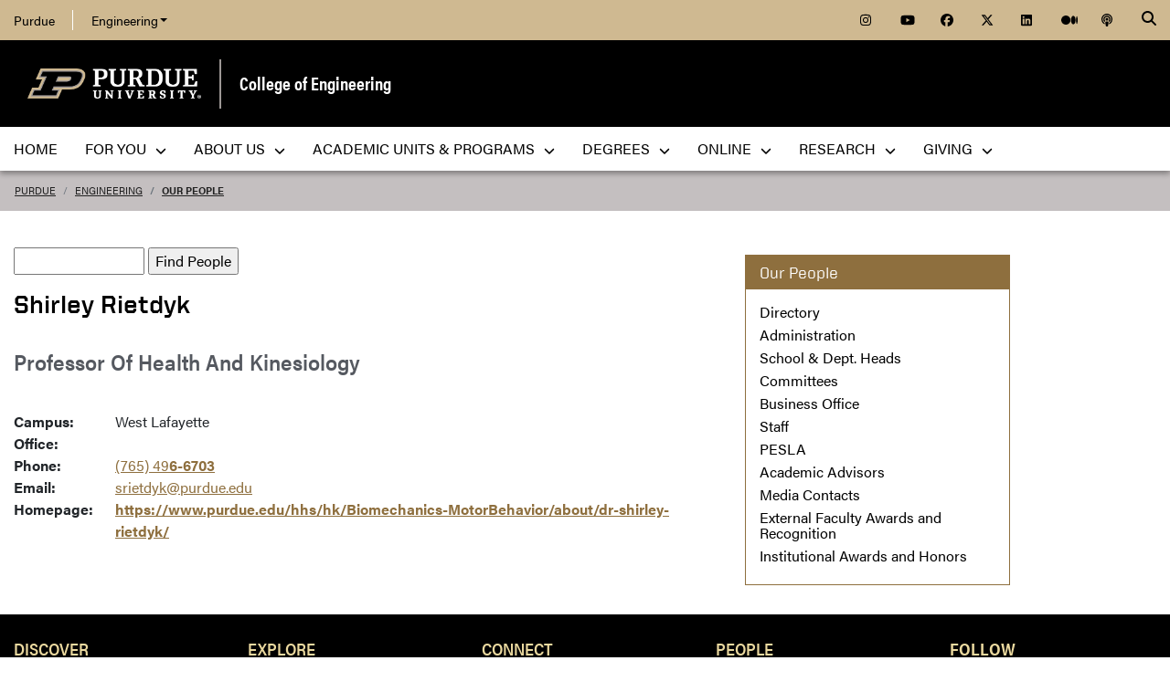

--- FILE ---
content_type: text/html; charset=utf-8
request_url: https://engineering.purdue.edu/Engr/People/ptProfile?resource_id=105917
body_size: 12423
content:


  


          
<!DOCTYPE html>
<html lang="en" class="college-site page-template">
  <head>
    
    
    <!-- Google Tag Manager --> 
    <script>(function(w,d,s,l,i){w[l]=w[l]||[];w[l].push({'gtm.start':
    new Date().getTime(),event:'gtm.js'});var f=d.getElementsByTagName(s)[0], j=d.createElement(s),dl=l!='dataLayer'?'&l='+l:'';j.async=true;j.src= 'https://www.googletagmanager.com/gtm.js?id='+i+dl;f.parentNode.insertBefore(j,f); })(window,document,'script','dataLayer','GTM-KHK4L3F');</script>
    <!-- End Google Tag Manager -->
  
    <title>Shirley Rietdyk - Our People - Purdue Engineering</title>
    
    <meta name="description" content="">
    <meta http-equiv="content-type" content="text/html; charset=utf-8">
    <meta http-equiv="X-UA-Compatible" content="IE=edge">
    <meta name="viewport" content="width=device-width, initial-scale=1">
    <meta name="verify-v1" content="JKVaFImaWT7i1dmxBtK2TCQIgB1qq6hCD7EzwbzCCys">  
    
    
    <meta name="debug:tagsource" content="/Engr/People/ptProfile" />
<meta name="twitter:card" content="summary_large_image" />
<meta name="twitter:site" content="@PurdueEngineers" />
<meta property="twitter:title" content="Shirley Rietdyk - Our People - Purdue Engineering"/>
<meta property="twitter:image" content="https://engineering.purdue.edu/Wraps/ECO/wrap8/themes/default/common/og-image-default.png"/>

<meta name="fb:app_id" content="607714557264941" />
<meta property="og:site_name" content="College of Engineering - Purdue University"/>
<meta property="og:title" content="Shirley Rietdyk - Our People - Purdue Engineering"/>
<meta property="og:image" content="https://engineering.purdue.edu/Wraps/ECO/wrap8/themes/default/common/og-image-default.png"/>
<meta property="og:type" content="profile"/>
<meta property="og:url" content=""/>
    
        
    <link href="https://www.purdue.edu/purdue/images/favicon.ico" rel="shortcut icon">
    <link href="https://www.purdue.edu/purdue/images/icon-iphone.png" rel="apple-touch-icon" sizes="76x76">
    <link href="https://www.purdue.edu/purdue/images/icon-ipad.png" rel="apple-touch-icon" sizes="76x76">
    <link href="https://www.purdue.edu/purdue/images/icon-iphone-retina.png" rel="apple-touch-icon" sizes="120x120">
    <link href="https://www.purdue.edu/purdue/images/icon-ipad-retina.png" rel="apple-touch-icon" sizes="152x152">
    
          <link rel="stylesheet" href="https://maxcdn.bootstrapcdn.com/bootstrap/4.0.0/css/bootstrap.css" crossorigin="anonymous">
    
    <!-- Acumin and Farnham -->
    <!-- link rel="stylesheet" href="https://use.typekit.net/ghc8hdz.css" -->
    <!-- Additional fonts -->
    <!-- link rel="stylesheet" href="https://www.purdue.edu/purdue/fonts/united-sans/united-sans.css" -->
    <link rel="stylesheet" type="text/css" href="https://www.purdue.edu/purdue/fonts/champion-all.css">
    <link href="https://fonts.googleapis.com/css?family=Archivo+Narrow:400,700|Archivo+Black&display=swap" rel="stylesheet">
    <!-- Fonts specified by Purdue as of May, 2021 -->
    <link rel="stylesheet" id="brandfonts-css" href="https://use.typekit.net/hrz3oev.css?ver=5.7" type="text/css" media="all">
    <link rel="stylesheet" id="unitedsans-css" href="https://marcom.purdue.edu/app/mu-plugins/boilerup-wp/unitedsans.css?ver=5.7" type="text/css" media="all">
    <link rel="stylesheet" id="sourceserif-css" href="https://fonts.googleapis.com/css2?family=Source+Serif+Pro%3Awght%40400%3B600%3B700&amp;display=swap&amp;ver=5.7" type="text/css" media="all">
        
    
  <link rel="stylesheet" type="text/css" href="/Wraps/ECO/wrap8/required/css_all.css" />
  <link rel="stylesheet" type="text/css" href="https://engineering.purdue.edu/Engr/local.css" />
  <link rel="stylesheet" type="text/css" href="https://engineering.purdue.edu/Engr/People/local.css" />

        
        
    <script src="https://code.jquery.com/jquery-3.3.1.js" integrity="sha256-2Kok7MbOyxpgUVvAk/HJ2jigOSYS2auK4Pfzbm7uH60=" crossorigin="anonymous"></script>
    
    <!-- To use the latest version, Purdue Engineering has paid in order to have more than 10,000 page views per month. -->
    <script src="https://kit.fontawesome.com/f660349cfc.js" crossorigin="anonymous"></script>
  
    <!-- Google Analytics -->
    <script>
    
      (function(i,s,o,g,r,a,m){i['GoogleAnalyticsObject']=r;i[r]=i[r]||function(){
      (i[r].q=i[r].q||[]).push(arguments)},i[r].l=1*new Date();a=s.createElement(o),
      m=s.getElementsByTagName(o)[0];a.async=1;a.src=g;m.parentNode.insertBefore(a,m)
      })(window,document,'script','//www.google-analytics.com/analytics.js','ga');
      
      // Record page hits to the Engineering analytics account
      ga('create', 'UA-18597052-1', 'auto');
      ga('require', 'linkid', {
        'cookieName': '_ela',
        'duration': 45,
        'levels': 5
      });
      ga('require', 'displayfeatures');
      ga('send', 'pageview');
      
      // Create a tracker to record page hits to the main Purdue analytics account
      // Commented out when we added Google Tag Manager so as to avoid duplicate pageview records.
      // ga('create', 'UA-2785081-1', 'auto', 'purdueTracker');
      // ga('purdueTracker.require', 'displayfeatures');
      // ga('purdueTracker.send', 'pageview');
      
      
      
    </script>
      
    <script>
      (function() {
        var cx = '005546694815405427626:vjkiafdey9e'; // Insert your own Custom Search engine ID here
        var gcse = document.createElement('script'); gcse.type = 'text/javascript'; gcse.async = true;
        gcse.src = 'https://cse.google.com/cse.js?cx=' + cx;
        var s = document.getElementsByTagName('script')[0]; s.parentNode.insertBefore(gcse, s);
      })();
    </script>
  
    
  
    

  </head>
  <body>
    
    
    <!-- Google Tag Manager (noscript) -->
    <noscript><iframe src="https://www.googletagmanager.com/ns.html?id=GTM-KHK4L3F" height="0" width="0" style="display:none;visibility:hidden"></iframe></noscript>
    <!-- End Google Tag Manager (noscript) -->
    
    <div id="page-container" class="container-fluid">
  
      <header class="header">
          
        <h1 class="sr-only">Shirley Rietdyk - Our People - Purdue Engineering</h1>
        
        <a id="nav-skipto" class="sr-only" tabindex="0" href="#main">Skip to main content</a>
      
        <div id="top-bar-container" class="header container-fluid">

  <section class="header__goldBar container">
  
    <div class="header__goldBar--inner">
    
      <button aria-haspopup="true" class="header__goldBar--moButton" aria-expanded="false" aria-label="quick links">
        <i class="fas fa-bars" aria-hidden="true"></i>&nbsp;
        Quick Links
      </button>
      
      <section class="header__goldBar--menus">
      
        <nav id="top-main-menus" class="header__goldBar__quickLinks">
          <ul id="main-nav-menu" class="nav-menu">

            <li class="engr-purdue">
              <a href="//www.purdue.edu">Purdue</a>
            </li>
            
            
<li class="engr-college dropdown">
  <a id="engineering-menu-toggle" class="navbar-toggle" data-target=".dropdown-menu" data-toggle="collapse" href="#" onclick="$('.header__goldBar--menus').css({height:'auto'});">Engineering <b class="caret"></b></a> 
  <ul class="navbar-collapse dropdown-menu collapse">
    <li class="dropdown-item"><a href="https://engineering.purdue.edu/Engr">College of Engineering</a></li><li class="dropdown-item"><a href="https://engineering.purdue.edu/Engr/InfoFor">Information For...</a></li>
<li class="dropdown-item"><b><a href="/Engr/Academics/Schools">Academic Units</a></b></li>
<li class="dropdown-item"><a href="/AAE">Aeronautics and Astronautics</a></li>
<li class="dropdown-item"><a href="/ABE">Agricultural and Biological Engineering</a></li>
<li class="dropdown-item"><a href="/BME">Biomedical Engineering</a></li>
<li class="dropdown-item"><a href="/ChE">Chemical Engineering</a></li>
<li class="dropdown-item"><a href="/CCE">Civil and Construction Engineering</a></li>
<li class="dropdown-item"><a href="https://www.cs.purdue.edu/">Computer Science</a></li>
<li class="dropdown-item"><a href="/ECE">Electrical and Computer Engineering</a></li>
<li class="dropdown-item"><a href="/ENE">Engineering Education</a></li>
<li class="dropdown-item"><a href="/IE">Industrial Engineering</a></li>
<li class="dropdown-item"><a href="/MSE">Materials Engineering</a></li>
<li class="dropdown-item"><a href="/ME">Mechanical Engineering</a></li>
<li class="dropdown-item"><a href="/NE">Nuclear Engineering</a></li>
<li class="dropdown-item"><a href="/SEE">Sustainability Engineering and Environmental Engineering</a></li>
<li class="dropdown-item no-link"><b>Programs</b></li>
<li class="dropdown-item"><a href="/Honors">College of Engineering Honors Program</a></li>
<li class="dropdown-item"><a href="https://engineering.purdue.edu/Engr/Academics/Undergraduate/first-year-engineering">First-Year Engineering Program</a></li>
<li class="dropdown-item"><a href="https://www.purdue.edu/futureengineers/">Office of Future Engineers</a></li>
<li class="dropdown-item"><a href="/EPICS">EPICS</a></li>
<li class="dropdown-item"><a href="/GEP">Global Engineering Programs and Partnerships</a></li>
<li class="dropdown-item"><a href="https://insgc.spacegrant.org/">Indiana Space Grant Consortium</a></li>
<li class="dropdown-item"><a href="https://opp.purdue.edu/">Professional Practice (Co-Op) Program</a></li>
<li class="dropdown-item"><a href="/WiE">Women in Engineering Program</a></li>
<li class="dropdown-item"><a href="/Innovation">Innovation and Leadership Studies</a></li>
<li class="dropdown-item"><a href="/VIP">Vertically Integrated Projects</a></li>
<li class="dropdown-item"><a href="/semiconductors">Semiconductors @ Purdue</a></li>
<li class="dropdown-item"><a href="/NobleReach">Innovation for Public Service Certificate Program</a></li>
<li class="dropdown-item"><a href="/Engr/Academics/Deans-Leadership-Scholars">Dean's Leadership Scholars</a></li>
<li class="dropdown-item"><a href="/Engr/Academics/Graduate/Postdocs">Engineering Postdoctoral Scholars</a></li>
<li class="dropdown-item"><a href="/MSPE">Motorsports Engineering</a></li>
  </ul>
</li>

            
            <li class="spacer">
              &nbsp;
            </li>
            
            <li class="icon social">
              <a title="Instagram"
                 href="https://www.instagram.com/purdueengineers/">
                <span class="fab fa-instagram"></span>
              </a>
            </li>
            
            <li class="icon social">
              <a title="YouTube"
                 href="https://www.youtube.com/user/PurdueEngineering">
                <span class="fab fa-youtube"></span>
              </a>
            </li>
            
            <li class="icon social">
              <a title="Facebook"
                 href="http://facebook.com/PurdueEngineering">
                <span class="fab fa-facebook"></span>
              </a>
            </li>
            
            <li class="icon social">
              <a title="Twitter"
                 href="https://twitter.com/PurdueEngineers">
                <span class="fab fa-x-twitter"></span>
              </a>
            </li>
            
            <li class="icon social">
              <a title="LinkedIn"
                 href="https://www.linkedin.com/school/purdue-engineering/">
                <span class="fab fa-linkedin"></span>
              </a>
            </li>
            
            <li class="icon social">
              <a title="Medium"
                 href="https://medium.com/purdue-engineering">
                <span class="fab fa-medium"></span>
              </a>
            </li>

            <li class="icon social">
              <a title="Podcast"
                 href="https://engineering.purdue.edu/podcast/Engenuity">
                <span class="fas fa-podcast"></span>
              </a>
            </li>
            
          </ul>
        </nav>  <!-- END #main-menus -->
        
      </section>  <!-- END .header__goldBar-menus -->
      
      <!-- Search Icon with label -->
      <button class="header__goldBar__search" aria-haspopup="true" aria-expanded="false" aria-label="Search"><i class="fas fa-search" aria-hidden="true"></i></button>
      <span class="sr-only">Search</span>
      <section id="searchDropdown" class="header__goldBar__search--dropdown">
        <div class="header__goldBar__search--container">
          <div class="form-group">
            <script>
              (function() {
                var cx = '005546694815405427626:vjkiafdey9e'; // Your Custom Search Engine ID
                var gcse = document.createElement('script');
                gcse.type = 'text/javascript';
                gcse.async = true;
                gcse.src = 'https://cse.google.com/cse.js?cx=' + cx;
                var s = document.getElementsByTagName('script')[0];
                s.parentNode.insertBefore(gcse, s);
              })();
            </script>
            <gcse:searchbox-only resultsurl="https://engineering.purdue.edu/search" newwindow="false" queryparametername="q" enablehistory="true" enableautocomplete="true" as_sitesearch="engineering.purdue.edu" enableorderby="true">
              Loading
            </gcse:searchbox-only>
          </div>
        </div>
      </section>
  
    </div>  <!-- END .header__goldBar-inner -->
    
  </section>  <!-- END .header__goldBar container -->
  
</div>  <!-- END #top-bar-container -->
        
        <!-- page_site_header -->
<div id="site-header-container" class="container-fluid">
 
  <div id="site-header" class="">
    <div class="row">
      <div class="header-content col-xs-12">
        <div id="purdue-logo">
          <a title="Purdue University homepage"
             href="http://www.purdue.edu">
            <img src="/Wraps/ECO/wrap8/themes/default/common/logo.png"
                 alt="Purdue University" />
          </a>
        </div>
        <div id="entity-title">
          <a href="https://engineering.purdue.edu/Engr">College of Engineering</a>
          
        </div>
      </div>
    </div>
  </div>  <!-- END #site-header -->
  
</div>  <!-- END #site-header-container -->
      
        <nav class="header__mainNav container">

  <button id="mainNavMo" aria-haspopup="true" aria-expanded="false">
    <i class="fas fa-bars" aria-hidden="true"></i>
    Menu
  </button>
  
  <section id="main-menus" class="header__mainNav--main">
    <ul role="menubar" aria-label="Main Navigation">
      
      
    
  <li role="none"
      class="nav-item custom-collapse engr-school">
    <a role="menuitem"
       href="https://engineering.purdue.edu/Engr">Home</a>
  </li>
                       
  
  
    <li role="none" class="megamenu engr-for-you">
      <a role="menuitem" aria-haspopup="true" aria-expanded="false" class="dropdown-button" href="#">For You <span><i class="fas fa-chevron-down"></i></span></a>
      <ul role="menu"
          class="header__mainNav--dropdownOuter sub-nav hide">
          
        <div class="row">
      
        
        
          <div class="col-sm-6 col-md-4">
          
            <div class="row">
            
              
              
                <ul class="file-column">
                
                  
                  
                  <li role="none" class="sub-nav-group">
                    <h3>
                      <a href="/Engr/InfoFor/Students/index_html">Students</a>
                    </h3>
                    <ul>
                      <li role="none">
                        <a href="https://www.purdue.edu/futureengineers/">Future Undergraduate Students</a>
                      </li>
                      <li role="none">
                        <a href="/Engr/InfoFor/ProspectiveGraduate">Future Graduate Students</a>
                      </li>
                      <li role="none">
                        <a href="https://engineering.purdue.edu/Engr/Academics/Undergraduate/current-students">Current Undergraduate Students</a>
                      </li>
                      <li role="none">
                        <a href="/Engr/InfoFor/CurrentGraduateStudents">Current Graduate Students</a>
                      </li>
                      <li role="none">
                        <a href="/Engr/InfoFor/InternationalStudents/">International Students</a>
                      </li>
                      <li role="none">
                        <a href="/CARES">CARES Hub</a>
                      </li>
                    </ul>
                  </li>
                  
                </ul>                    
              
                  <!-- END column -->
                
              
          
            </div>  <!-- END .row -->
            
          </div>  <!-- END column -->
          
        
        
        
          <div class="col-sm-6 col-md-8">
          
            <div class="row">
            
              
              
                                    
              
                <div class="col-md-6">
                
                  <ul class="folder-column">
                  
                    
                    
                      
                      
                      <li role="none" class="sub-nav-group">
                        <h3>
                          <a href="/Engr/AboutUs/Administration/AcademicAffairs">Faculty</a>
                        </h3>
                        <ul>
                          <li role="none">
                            <a href="/Engr/InfoFor/FacultyStaff">Faculty & Staff</a>
                          </li>
                          <li role="none">
                            <a href="/Engr/AboutUs/Administration/AcademicAffairs/FacultyHiring">Prospective Faculty</a>
                          </li>
                        </ul>
                      </li>
                      
                    
                    
                    
                      
                      
                      <li role="none" class="sub-nav-group">
                        <h3>
                          <a href="/EAA">Alumni</a>
                        </h3>
                        <ul>
                          <li role="none">
                            <a href="/EAA">Engineering Alumni Association</a>
                          </li>
                          <li role="none">
                            <a href="/Engr/People/Awards/Institutional/38-38">Purdue Engineering 38 by 38</a>
                          </li>
                        </ul>
                      </li>
                      
                    
                    
                    
                      
                      
                      <li role="none" class="sub-nav-group">
                        <h3>
                          <a href="/Engr/InfoFor/Parents">Parents</a>
                        </h3>
                        <ul>
                          <li role="none">
                            <a href="/Engr/InfoFor/Parents">Parent Plug-in</a>
                          </li>
                        </ul>
                      </li>
                      
                    
                
                  </ul>
                  
                </div>  <!-- END column -->
                
              
              
              
                                    
              
                <div class="col-md-6">
                
                  <ul class="folder-column">
                  
                    
                    
                      
                      
                      <li role="none" class="sub-nav-group">
                        <h3>
                          Partners
                        </h3>
                        <ul>
                          <li role="none">
                            <a href="https://www.purdue.edu/purdue/research/index.php">Research & Partnerships</a>
                          </li>
                          <li role="none">
                            <a href="/Engr/InfoFor/Media/">Media</a>
                          </li>
                        </ul>
                      </li>
                      
                    
                    
                    
                      
                      
                      <li role="none" class="sub-nav-group">
                        <h3>
                          Postdoctoral Scholars
                        </h3>
                        <ul>
                          <li role="none">
                            <a href="/Engr/Academics/Graduate/Postdocs">Future Postdoctoral Scholars</a>
                          </li>
                        </ul>
                      </li>
                      
                    
                
                  </ul>
                  
                </div>  <!-- END column -->
                
              
          
            </div>  <!-- END .row -->
            
          </div>  <!-- END column -->
          
        
        
        </div>  <!-- END .row -->
          
      </ul>  <!-- END .header__mainNav-dropdownOuter -->
    </li>
    
  
  
  
    <li role="none" class="megamenu engr-about-us">
      <a role="menuitem" aria-haspopup="true" aria-expanded="false" class="dropdown-button" href="#">About Us <span><i class="fas fa-chevron-down"></i></span></a>
      <ul role="menu"
          class="header__mainNav--dropdownOuter sub-nav hide">
          
        <div class="row">
      
        
        
          <div class="col-sm-8">
          
            <div class="row">
            
              
              
                                    
              
                <div class="col-md-6">
                
                  <ul class="folder-column">
                  
                    
                    
                      
                      
                      <li role="none" class="sub-nav-group">
                        <h3>
                          <a href="/Engr/People/ptDirectory">People</a>
                        </h3>
                        <ul>
                          <li role="none">
                            <a href="/Engr/People/ptDirectory">Directory</a>
                          </li>
                          <li role="none">
                            <a href="/Engr/People/Administration">Administration</a>
                          </li>
                          <li role="none">
                            <a href="/Engr/People/ptHeads">School Dept. Heads</a>
                          </li>
                          <li role="none">
                            <a href="/Engr/People/Committees">Committees</a>
                          </li>
                          <li role="none">
                            <a href="/Engr/AboutUs/Administration/BusinessOffice">Business Office</a>
                          </li>
                          <li role="none">
                            <a href="/Engr/People/Staff">Staff</a>
                          </li>
                          <li role="none">
                            <a href="/Engr/People/PESLA">PESLA</a>
                          </li>
                          <li role="none">
                            <a href="/CARES">CARES Hub</a>
                          </li>
                          <li role="none">
                            <a href="/Engr/People/AcademicAdvisors">Academic Advisors</a><!--<a href="/Engr/People/Ambassadors">Engineering Ambassadors</a>-->
                          </li>
                          <li role="none">
                            <a href="/Engr/People/MediaContacts">Media Contacts</a><!--<a href="/Engr/People/NewFaculty">New Faculty</a>-->
                          </li>
                          <li role="none">
                            <a href="/Engr/People/Awards">External Faculty Awards and Recognition</a>
                          </li>
                          <li role="none">
                            <a href="/Engr/People/Awards/Institutional/ptIndexAwards">Institutional Awards and Honors</a>
                          </li>
                          <li role="none">
                            <a href="/Engr/Trailblazers">Trailblazers in Engineering</a>
                          </li>
                          <li role="none">
                            <a href="/38_38">Purdue Engineering 38 by 38</a>
                          </li>
                        </ul>
                      </li>
                      
                    
                
                  </ul>
                  
                </div>  <!-- END column -->
                
              
              
              
                                    
              
                <div class="col-md-6">
                
                  <ul class="folder-column">
                  
                    
                    
                      
                      
                      <li role="none" class="sub-nav-group">
                        <h3>
                          <a href="/Engr/AboutUs/">About</a>
                        </h3>
                        <ul>
                          <li role="none">
                            <a href="/Engr/AboutUs/social/">Social Media</a>
                          </li>
                          <li role="none">
                            <a href="/Engr/AboutUs/History/">History</a>
                          </li>
                          <li role="none">
                            <a href="/Engr/AboutUs/contact_us/">Contact Us</a>
                          </li>
                          <li role="none">
                            <a href="/Engr/AboutUs/VisitUs/">Visit Us</a>
                          </li>
                          <li role="none">
                            <a href="/Communications/">Communications Toolkit</a>
                          </li>
                          <li role="none">
                            <a href="/Engr/People/Community">Community</a>
                          </li>
                        </ul>
                      </li>
                      
                    
                    
                    
                      
                      
                      <li role="none" class="sub-nav-group">
                        <h3>
                          <a href="/Engr/AboutUs/News/">News & Events</a>
                        </h3>
                        <ul>
                          <li role="none">
                            <a href="/Engr/AboutUs/News/Features">Features</a>
                          </li>
                          <li role="none">
                            <a href="/Engr/AboutUs/News/Events">Events</a>
                          </li>
                          <li role="none">
                            <a href="/Engr/AboutUs/News/Events/Calendar">Calendar</a>
                          </li>
                          <li role="none">
                            <a href="/150">Celebrating 150 Years of Purdue Engineering</a>
                          </li>
                          <li role="none">
                            <a href="/Engr/AboutUs/News/Events/DistinguishedLectures">Purdue Engineering Distinguished Lecture Series</a>
                          </li>
                          <li role="none">
                            <a href="/Engr/AboutUs/News/Events/COAP">Celebrating Our Associate Professors</a>
                          </li>
                          <li role="none">
                            <a href="/Engr/AboutUs/News/Events/VisionaryVoices">Visionary Voices Series</a>
                          </li>
                          <li role="none">
                            <a href="/Engr/InfoFor/Media/">Media</a>
                          </li>
                          <li role="none">
                            <a href="/EngineeringImpact">Engineering IMPACT Magazine</a>
                          </li>
                          <li role="none">
                            <a href="/Frontiers">Engineering FRONTIERS Magazine</a>
                          </li>
                        </ul>
                      </li>
                      
                    
                
                  </ul>
                  
                </div>  <!-- END column -->
                
              
          
            </div>  <!-- END .row -->
            
          </div>  <!-- END column -->
          
        
        
        
          <div class="col-sm-4">
          
            <div class="row">
            
              
              
                <ul class="file-column">
                
                  
                  
                  <li role="none" class="sub-nav-group">
                    <h3>
                      <a href="/Engr/AboutUs/FactsFigures/">Facts & Figures</a>
                    </h3>
                    <ul>
                      <li role="none">
                        <a href="/Engr/AboutUs/FactsFigures/Rankings/">Rankings</a>
                      </li>
                      <li role="none">
                        <a href="/Engr/AboutUs/FactsFigures/school_facts.html/">School Facts</a>
                      </li>
                      <li role="none">
                        <a href="/Engr/AboutUs/FactsFigures/Rankings/undergraduate">Purdue Undergraduate Rankings</a>
                      </li>
                      <li role="none">
                        <a href="/Engr/AboutUs/FactsFigures/Rankings/graduate/">Purdue Graduate Rankings</a>
                      </li>
                    </ul>
                  </li>
                  
                </ul>                    
              
                  <!-- END column -->
                
              
              
              
                <ul class="file-column">
                
                  
                  
                  <li role="none" class="sub-nav-group">
                    <h3>
                      <a href="/Engr/AboutUs/Administration/AcademicAffairs/FacultyHiring">Employment</a>
                    </h3>
                    <ul>
                      <li role="none">
                        <a href="/Engr/AboutUs/Administration/AcademicAffairs/FacultyHiring">Prospective Faculty</a>
                      </li>
                      <li role="none">
                        <a href="/Engr/Academics/Graduate/Postdocs">Prospective Postdoctoral Scholars</a>
                      </li>
                    </ul>
                  </li>
                  
                </ul>                    
              
                  <!-- END column -->
                
              
              
              
                <ul class="file-column">
                
                  
                  
                  <li role="none" class="sub-nav-group">
                    <h3>
                      Facilities
                    </h3>
                    <ul>
                      <li role="none">
                        <a href="/Engr/Research/LabsFacilities">Research Labs & Facilities</a>
                      </li>
                    </ul>
                  </li>
                  
                </ul>                    
              
                  <!-- END column -->
                
              
              
              
                <ul class="file-column">
                
                  
                  
                  <li role="none" class="sub-nav-group">
                    <h3>
                      <a href="/Engr/AboutUs/MeetDean/">Meet the Dean</a>
                    </h3>
                    <ul>
                      <li role="none">
                        <a href="/Engr/AboutUs/MeetDean/Vision-2030">Vision 2030</a>
                      </li>
                      <li role="none">
                        <a href="/Engr/AboutUs/MeetDean/deans-message/">Dean's Message Archive</a>
                      </li>
                    </ul>
                  </li>
                  
                </ul>                    
              
                  <!-- END column -->
                
              
          
            </div>  <!-- END .row -->
            
          </div>  <!-- END column -->
          
        
        
        </div>  <!-- END .row -->
          
      </ul>  <!-- END .header__mainNav-dropdownOuter -->
    </li>
    
  
  
  
    <li role="none"
        class="megamenu engr-academic-units-programs">
      <a role="menuitem" aria-haspopup="true" aria-expanded="false" class="dropdown-button" href="#">Academic Units &&nbsp;Programs <span><i class="fas fa-chevron-down"></i></span></a>
      <ul role="menu"
          class="header__mainNav--dropdownOuter sub-nav hide">
          
        <div class="row">
      
        
        
          <div class="col-sm-4">
          
            <div class="row">
            
              
              
                <ul class="file-column">
                
                  
                  
                  <li role="none" class="sub-nav-group">
                    <h3>
                      <a href="/Engr/Academics">Academics</a>
                    </h3>
                    <ul>
                      <li role="none">
                        <a href="/Engr/Academics/Undergraduate/">Undergraduate Education</a>
                      </li>
                      <li role="none">
                        <a href="/Engr/Academics/Graduate">Graduate Education</a>
                      </li>
                      <li role="none">
                        <a href="/online/">College of Engineering Online Education</a>
                      </li>
                      <li role="none">
                        <a href="/Engr/Academics/Professional-Masters">Professional Master’s Programs</a>
                      </li>
                      <li role="none">
                        <a href="/Engr/Academics/StudentOrganizations/">Student Organizations</a>
                      </li>
                      <li role="none">
                        <a href="/NADVP">Neil Armstrong Distinguished Visiting Professors</a>
                      </li>
                      <li role="none">
                        <a href="/Engr/AboutUs/News/Events/DistinguishedLectures">Purdue Engineering Distinguished Lecture Series</a>
                      </li>
                    </ul>
                  </li>
                  
                </ul>                    
              
                  <!-- END column -->
                
              
          
            </div>  <!-- END .row -->
            
          </div>  <!-- END column -->
          
        
        
        
          <div class="col-sm-8">
          
            <div class="row">
            
              
              
                                    
              
                <div class="col-sm-6">
                
                  <ul class="folder-column">
                  
                    
                    
                      
                      
                      <li role="none" class="sub-nav-group">
                        <h3>
                          <a href="/Engr/Academics/Schools">Academic Units</a>
                        </h3>
                        <ul>
                          <li role="none">
                            <a href="/AAE">Aeronautics and Astronautics</a>
                          </li>
                          <li role="none">
                            <a href="/ABE">Agricultural and Biological Engineering</a>
                          </li>
                          <li role="none">
                            <a href="/BME">Biomedical Engineering</a>
                          </li>
                          <li role="none">
                            <a href="/ChE">Chemical Engineering</a>
                          </li>
                          <li role="none">
                            <a href="/CCE">Civil and Construction Engineering</a>
                          </li>
                          <li role="none">
                            <a href="https://www.cs.purdue.edu/">Computer Science</a>
                          </li>
                          <li role="none">
                            <a href="/ECE">Electrical and Computer Engineering</a>
                          </li>
                          <li role="none">
                            <a href="/ENE">Engineering Education</a>
                          </li>
                          <li role="none">
                            <a href="/IE">Industrial Engineering</a>
                          </li>
                          <li role="none">
                            <a href="/MSE">Materials Engineering</a>
                          </li>
                          <li role="none">
                            <a href="/ME">Mechanical Engineering</a>
                          </li>
                          <li role="none">
                            <a href="/NE">Nuclear Engineering</a>
                          </li>
                          <li role="none">
                            <a href="/SEE">Sustainability Engineering and Environmental Engineering</a>
                          </li>
                        </ul>
                      </li>
                      
                    
                
                  </ul>
                  
                </div>  <!-- END column -->
                
              
              
              
                                    
              
                <div class="col-sm-6">
                
                  <ul class="folder-column">
                  
                    
                    
                      
                      
                      <li role="none" class="sub-nav-group">
                        <h3>
                          Programs
                        </h3>
                        <ul>
                          <li role="none">
                            <a href="/Honors">College of Engineering Honors Program</a>
                          </li>
                          <li role="none">
                            <a href="https://engineering.purdue.edu/Engr/Academics/Undergraduate/first-year-engineering">First-Year Engineering Program</a>
                          </li>
                          <li role="none">
                            <a href="https://www.purdue.edu/futureengineers/">Office of Future Engineers</a>
                          </li>
                          <li role="none">
                            <a href="/EPICS">EPICS</a>
                          </li>
                          <li role="none">
                            <a href="/GEP">Global Engineering Programs and Partnerships</a>
                          </li>
                          <li role="none">
                            <a href="https://insgc.spacegrant.org/">Indiana Space Grant Consortium</a>
                          </li>
                          <li role="none">
                            <a href="https://opp.purdue.edu/">Professional Practice (Co-Op) Program</a>
                          </li>
                          <li role="none">
                            <a href="/WiE">Women in Engineering Program</a>
                          </li>
                          <li role="none">
                            <a href="/Innovation">Innovation and Leadership Studies</a>
                          </li>
                          <li role="none">
                            <a href="/VIP">Vertically Integrated Projects</a>
                          </li>
                          <li role="none">
                            <a href="/semiconductors">Semiconductors @ Purdue</a>
                          </li>
                          <li role="none">
                            <a href="/NobleReach">Innovation for Public Service Certificate Program</a>
                          </li>
                          <li role="none">
                            <a href="/Engr/Academics/Deans-Leadership-Scholars">Dean's Leadership Scholars</a>
                          </li>
                          <li role="none">
                            <a href="/Engr/Academics/Graduate/Postdocs">Engineering Postdoctoral Scholars</a>
                          </li>
                          <li role="none">
                            <a href="/MSPE">Motorsports Engineering</a>
                          </li>
                        </ul>
                      </li>
                      
                    
                
                  </ul>
                  
                </div>  <!-- END column -->
                
              
          
            </div>  <!-- END .row -->
            
          </div>  <!-- END column -->
          
        
        
        </div>  <!-- END .row -->
          
      </ul>  <!-- END .header__mainNav-dropdownOuter -->
    </li>
    
  
  
  
    <li role="none" class="megamenu engr-degrees">
      <a role="menuitem" aria-haspopup="true" aria-expanded="false" class="dropdown-button" href="#">Degrees <span><i class="fas fa-chevron-down"></i></span></a>
      <ul role="menu"
          class="header__mainNav--dropdownOuter sub-nav hide">
          
        <div class="row">
      
        
        
          <div class="col-sm-4">
          
            <div class="row">
            
              
              
                <ul class="file-column">
                
                  
                  
                  <li role="none" class="sub-nav-group">
                    <h3>
                      <a href="/Engr/Academics">Undergraduate Engineering Degrees</a>
                    </h3>
                    <ul>
                      <li role="none">
                        <a href="/Engr/Academics/Undergraduate/Majors/index_html">Undergraduate Engineering Degree Maps</a>
                      </li>
                      <li role="none">
                        <a href="/ENE/Academics/FirstYear">First Year Engineering</a>
                      </li>
                      <li role="none">
                        <a href="/AAE/academics/undergraduate">Aeronautical & Astronautical Engineering</a>
                      </li>
                      <li role="none">
                        <a href="/ABE/academics/undergraduate">Agricultural & Biological Engineering</a>
                      </li>
                      <li role="none">
                        <a href="/BME/Academics/Undergraduate">Biomedical Engineering</a>
                      </li>
                      <li role="none">
                        <a href="/ChE/academics/undergraduate">Chemical Engineering</a>
                      </li>
                      <li role="none">
                        <a href="/CCE/Academics/Undergraduate">Civil & Construction Engineering</a>
                      </li>
                      <li role="none">
                        <a href="/ECE/Academics/Undergraduates">Electrical & Computer Engineering</a>
                      </li>
                      <li role="none">
                        <a href="/IE/academics/undergraduate">Industrial Engineering</a>
                      </li>
                      <li role="none">
                        <a href="/ENE/Academics/Undergrad/IDE">Interdisciplinary Engineering</a>
                      </li>
                      <li role="none">
                        <a href="/MSE/academics/undergraduate">Materials Engineering</a>
                      </li>
                      <li role="none">
                        <a href="/ME/Academics/Undergraduate">Mechanical Engineering</a>
                      </li>
                      <li role="none">
                        <a href="/ENE/Academics/Undergrad/MDE">Multidisciplinary Engineering</a>
                      </li>
                      <li role="none">
                        <a href="/NE/academics/undergraduate">Nuclear Engineering</a>
                      </li>
                      <li role="none">
                        <a href="/SEE/Academics/CurrentStudents">Sustainability Engineering & Environmental Engineering</a>
                      </li>
                    </ul>
                  </li>
                  
                </ul>                    
              
                  <!-- END column -->
                
              
          
            </div>  <!-- END .row -->
            
          </div>  <!-- END column -->
          
        
        
        
          <div class="col-sm-8">
          
            <div class="row">
            
              
              
                                    
              
                <div class="col-sm-6">
                
                  <ul class="folder-column">
                  
                    
                    
                      
                      
                      <li role="none" class="sub-nav-group">
                        <h3>
                          <a href="/Engr/Academics">Graduate Engineering Degrees</a>
                        </h3>
                        <ul>
                          <li role="none">
                            <a href="/AAE/academics/graduate">Aeronautics and Astronautics</a>
                          </li>
                          <li role="none">
                            <a href="/ABE/academics/graduate">Agricultural & Biological Engineering</a>
                          </li>
                          <li role="none">
                            <a href="/BME/Academics/Graduate">Biomedical Engineering</a>
                          </li>
                          <li role="none">
                            <a href="/ChE/Academics/Graduate/">Chemical Engineering</a>
                          </li>
                          <li role="none">
                            <a href="/CCE/Academics/Graduate/">Civil Engineering</a>
                          </li>
                          <li role="none">
                            <a href="/ECE/Academics/Graduates/">Electrical & Computer Engineering</a>
                          </li>
                          <li role="none">
                            <a href="/ENE/Academics/Graduate/">Engineering Education</a>
                          </li>
                          <li role="none">
                            <a href="/EngineeringManagement">Engineering Management</a>
                          </li>
                          <li role="none">
                            <a href="/IE/academics/graduate">Industrial Engineering</a>
                          </li>
                          <li role="none">
                            <a href="/MSE/Academics/Graduate/">Materials Engineering</a>
                          </li>
                          <li role="none">
                            <a href="/ME/Academics/Graduate/">Mechanical Engineering</a>
                          </li>
                          <li role="none">
                            <a href="/NE/Academics/Graduate/">Nuclear Engineering</a>
                          </li>
                          <li role="none">
                            <a href="/SEE/Academics/Graduate">Sustainability Engineering & Environmental Engineering</a>
                          </li>
                          <li role="none">
                            <a href="/Engr/InfoFor/DualDegrees">MS(E)+MBA Dual Degree</a>
                          </li>
                        </ul>
                      </li>
                      
                    
                    
                    
                      
                      
                      <li role="none" class="sub-nav-group">
                        <h3>
                          <a href="https://engineering.purdue.edu/Engr/Academics#OEM">Online Engineering Master's Degrees</a>
                        </h3>
                        
                      </li>
                      
                    
                
                  </ul>
                  
                </div>  <!-- END column -->
                
              
              
              
                                    
              
                <div class="col-sm-6">
                
                  <ul class="folder-column">
                  
                    
                    
                      
                      
                      <li role="none" class="sub-nav-group">
                        <h3>
                          <a href="/Engr/Academics">Joint Undergraduate Degree</a>
                        </h3>
                        <ul>
                          <li role="none">
                            <a href="https://krannert.purdue.edu/undergraduate/academics/integrated-business-and-engineering.php">Integrated Business and Engineering</a>
                          </li>
                        </ul>
                      </li>
                      
                    
                    
                    
                      
                      
                      <li role="none" class="sub-nav-group">
                        <h3>
                          <a href="/Engr/Academics">Purdue Engineering Professional Master's Programs</a>
                        </h3>
                        <ul>
                          <li role="none">
                            <a href="/AAE/academics/graduate/EngineeringManagement">Aeronautics and Astronautics</a>
                          </li>
                          <li role="none">
                            <a href="/ACS/PMPs">Autonomy, IoT, and Robotics</a>
                          </li>
                          <li role="none">
                            <a href="/BME/Academics/PMP">Biomedical Engineering</a>
                          </li>
                          <li role="none">
                            <a href="/ChE/academics/graduate/masters">Chemical Engineering</a>
                          </li>
                          <li role="none">
                            <a href="/CCE/Academics/Graduate/ProfMS">Civil Engineering</a>
                          </li>
                          <li role="none">
                            <a href="/Engr/InfoFor/DualDegrees">Dual Degree MSE+MBA</a>
                          </li>
                          <li role="none">
                            <a href="/ECE/Academics/PMP">Electrical and Computer Engineering</a>
                          </li>
                          <li role="none">
                            <a href="/EngineeringManagement">Engineering Management</a>
                          </li>
                          <li role="none">
                            <a href="/SEE/Academics/ProspectiveGraduateStudents">Environmental and Ecological Engineering</a>
                          </li>
                          <li role="none">
                            <a href="/IE/academics/academics/graduate/masters/non-thesis/pmp-landing-page">Industrial Engineering</a>
                          </li>
                          <li role="none">
                            <a href="/MSE/academics/pmp-faqs">Materials Engineering</a>
                          </li>
                          <li role="none">
                            <a href="/ME/Academics/Graduate">Mechanical Engineering</a>
                          </li>
                          <li role="none">
                            <a href="/sports-engineering">Sports Engineering</a>   
                          </li>
                        </ul>
                      </li>
                      
                    
                
                  </ul>
                  
                </div>  <!-- END column -->
                
              
          
            </div>  <!-- END .row -->
            
          </div>  <!-- END column -->
          
        
        
        </div>  <!-- END .row -->
          
      </ul>  <!-- END .header__mainNav-dropdownOuter -->
    </li>
    
  
  
  
    <li role="none" class="megamenu engr-online">
      <a role="menuitem" aria-haspopup="true" aria-expanded="false" class="dropdown-button" href="#">Online <span><i class="fas fa-chevron-down"></i></span></a>
      <ul role="menu"
          class="header__mainNav--dropdownOuter sub-nav hide">
          
        <div class="row">
      
        
        
          <div class="col-sm-4">
          
            <div class="row">
            
              
              
                <ul class="file-column">
                
                  
                  
                  <li role="none" class="sub-nav-group">
                    <h3>
                      <a href="https://engineering.purdue.edu/#">Doctoral Programs</a>
                    </h3>
                    <ul>
                      <li role="none">
                        <a href="/online/programs/doctor-of-engineering">Doctor of Engineering</a>
                      </li>
                    </ul>
                  </li>
                  
                </ul>                    
              
                  <!-- END column -->
                
              
              
              
                <ul class="file-column">
                
                  
                  
                  <li role="none" class="sub-nav-group">
                    <h3>
                      <a href="/Engr/Academics#OEM">Online Master's Degrees</a>
                    </h3>
                    <ul>
                      <li role="none">
                        <a href="/online/programs/masters-degrees/aeronautics-astronautics">Aeronautics & Astronautics Engineering (MSAA)</a>
                      </li>
                      <li role="none">
                        <a href="/online/programs/masters-degrees/autonomy">Autonomy</a>
                      </li>
                      <li role="none">
                        <a href="/BME/Academics/Graduate/Online">Biomedical Engineering (MSBME)</a>
                      </li>
                      <li role="none">
                        <a href="/CCE/Academics/Graduate/Online">Civil Engineering (MSCE)</a>
                      </li>
                      <li role="none">
                        <a href="/ECE/Academics/Online">Electrical & Computer Engineering (MSECE)</a>
                      </li>
                      <li role="none">
                        <a href="/ENE/Academics/Graduate/MSENE">Engineering Education (MSENE)</a>
                      </li>
                      <li role="none">
                        <a href="/IE/academics/graduate/degree_programs/online/index_html">Industrial Engineering (MSIE)</a>
                      </li>
                      <li role="none">
                        <a href="/online/programs/masters-degrees/interdisciplinary-engineering">Interdisciplinary Engineering (MSE/MS)</a>
                      </li>
                      <li role="none">
                        <a href="/online/programs/masters-degrees/iot">Internet of Things</a>
                      </li>
                      <li role="none">
                        <a href="/online/programs/masters-degrees/mechanical-engineering">Mechanical Engineering (MSME)</a>
                      </li>
                      <li role="none">
                        <a href="/online/programs/masters-degrees/semiconductors">Microelectronics and Semiconductors</a>
                      </li>
                      <li role="none">
                        <a href="/NE/academics/graduate/MSonline">Nuclear Engineering (MNE)</a>
                      </li>
                      <li role="none">
                        <a href="/online/programs/masters-degrees/dual-degree-mse-mba">Dual Degree MSE+MBA (MSE/MS+MBA)</a>
                      </li>
                      <li role="none">
                        <a href="/online/programs/masters-degrees/robotics">Robotics</a>
                      </li>
                      <li role="none">
                        <a href="/ECE/Academics/Graduates/MSSWE">Software Engineering</a>
                      </li>
                      <li role="none">
                        <a href="/online/programs/masters-degrees/systems-engineering">Systems Engineering</a>
                      </li>
                    </ul>
                  </li>
                  
                </ul>                    
              
                  <!-- END column -->
                
              
          
            </div>  <!-- END .row -->
            
          </div>  <!-- END column -->
          
        
        
        
          <div class="col-sm-8">
          
            <div class="row">
            
              
              
                                    
              
                <div class="col-sm-6">
                
                  <ul class="folder-column">
                  
                    
                    
                      
                      
                      <li role="none" class="sub-nav-group">
                        <h3>
                          <a href="https://engineering.purdue.edu/online/programs/non-credit-programs">Professional Certifications</a>
                        </h3>
                        <ul>
                          <li role="none">
                            <a href="https://www.purdue.edu/leansixsigmaonline/lean-six-sigma-green-belt-certification">Lean Six Sigma Green Belt</a>
                          </li>
                          <li role="none">
                            <a href="https://www.purdue.edu/leansixsigmaonline/lean-principles-certification">Lean Principles</a>
                          </li>
                          <li role="none">
                            <a href="https://www.purdue.edu/leansixsigmaonline/lean-six-sigma-black-belt-certification">Lean Six Sigma Black Belt</a>
                          </li>
                          <li role="none">
                            <a href="https://eventreg.purdue.edu/ec2k/courselisting.aspx?master_id=5762&master_version=1&course_area=1575&course_number=760&course_subtitle=00">Lean Six Sigma Yellow Belt</a>
                          </li>
                          <li role="none">
                            <a href="https://www.purdue.edu/leansixsigmaonline/green-belt-refresher">Lean Six Sigma Green Belt Refresher</a>
                          </li>
                          <li role="none">
                            <a href="https://www.purdue.edu/projectmanagementcertification/project-management-essentials/">Project Management Essentials</a>
                          </li>
                          <li role="none">
                            <a href="https://www.purdue.edu/projectmanagementcertification/pmp-exam-preparation/">PMP® Exam Preparation</a>
                          </li>
                          <li role="none">
                            <a href="/online/certifications/agile">Agile Project Management</a>
                          </li>
                        </ul>
                      </li>
                      
                    
                    
                    
                      
                      
                      <li role="none" class="sub-nav-group">
                        <h3>
                          <a href="https://engineering.purdue.edu/online/programs/certificate-programs">Graduate Certifications</a>
                        </h3>
                        <ul>
                          <li role="none">
                            <a href="/online/programs/certificate-programs/applied-heat-transfer">Applied Heat Transfer</a>
                          </li>
                          <li role="none">
                            <a href="/online/programs/certificate-programs/digital-signal-processing">Digital Signal Processing</a>
                          </li>
                          <li role="none">
                            <a href="/online/programs/certificate-programs/hypersonics">Hypersonics</a>
                          </li>
                          <li role="none">
                            <a href="/online/programs/certificate-programs/microelectronics-semiconductors">Microelectronic and Semiconductors</a>
                          </li>
                          <li role="none">
                            <a href="/online/programs/certificate-programs/noise-control">Noise Control</a>
                          </li>
                          <li role="none">
                            <a href="/BME/Academics/Graduate/Degree_Certificate_Options/Certificates/Online_Certificate/regulatory-affairs-science-for-medical-devices">Regulatory Affairs and Regulatory Science of Medical Devices</a>
                          </li>
                          <li role="none">
                            <a href="/online/programs/certificate-programs/Systems">Systems</a>
                          </li>
                          <li role="none">
                            <a href="/online/programs/certificate-programs/teaching-and-learning-in-engineering"> Teaching and Learning in Engineering</a>
                          </li>
                        </ul>
                      </li>
                      
                    
                
                  </ul>
                  
                </div>  <!-- END column -->
                
              
              
              
                                    
              
                <div class="col-sm-6">
                
                  <ul class="folder-column">
                  
                    
                    
                      
                      
                      <li role="none" class="sub-nav-group">
                        <h3>
                          <a href="https://engineering.purdue.edu/online/digital-badges/professional-courses">Professional Courses</a>
                        </h3>
                        <ul>
                          <li role="none">
                            <a href="https://www.barnesglobaladvisors.com/additive-manufacturing-certificate?utm_source=purdue_engonline&utm_medium=rfi">Additive Manufacturing</a>
                          </li>
                          <li role="none">
                            <a href="/online/certifications/building-water-essentials">Building Water Essentials</a>
                          </li>
                          <li role="none">
                            <a href="/online/digital-badges/design-for-security">Design for Security</a>
                          </li>
                          <li role="none">
                            <a href="/online/introduction-to-data-science">Introduction to Data Science</a>
                          </li>
                          <li role="none">
                            <a href="/online/introduction-to-iot-sensors-and-technology">Introduction to IOT Sensors and Technology</a>
                          </li>
                          <li role="none">
                            <a href="/online/digital-badges/model-based-systems-engineering-foundations">Model-Based Systems Engineering</a>
                          </li>
                          <li role="none">
                            <a href="https://engineering.purdue.edu/online/certifications/product-safety-an-introduction-for-effective-engineering-design">Product Safety: An Introduction for Effective Engineering Design</a>
                          </li>
                          <li role="none">
                            <a href="/online/programs/masters-degrees/semiconductors/semiconductor-fabrication-101">Semiconductor Fabrication</a>
                          </li>
                          <li role="none">
                            <a href="http://www.eventreg.purdue.edu/online/NuclearEngineeringSMRAR">Small Modular and Advanced Reactor (SMR/AR) Technology</a>
                          </li>
                          <li role="none">
                            <a href="/online/certifications/systems-engineering-processes-incose-certification">Systems Engineering Processes and Professional Competencies</a>
                          </li>
                        </ul>
                      </li>
                      
                    
                
                  </ul>
                  
                </div>  <!-- END column -->
                
              
          
            </div>  <!-- END .row -->
            
          </div>  <!-- END column -->
          
        
        
        </div>  <!-- END .row -->
          
      </ul>  <!-- END .header__mainNav-dropdownOuter -->
    </li>
    
  
  
  
    <li role="none" class="megamenu engr-research">
      <a role="menuitem" aria-haspopup="true" aria-expanded="false" class="dropdown-button" href="#">Research <span><i class="fas fa-chevron-down"></i></span></a>
      <ul role="menu"
          class="header__mainNav--dropdownOuter sub-nav hide">
          
        <div class="row">
      
        
        
          <div class="col-md-6">
          
            <div class="row">
            
              
              
                <ul class="file-column">
                
                  
                  
                  <li role="none" class="sub-nav-group">
                    <h3>
                      <a href="/Engr/Research/">Research</a>
                    </h3>
                    <ul>
                      <li role="none">
                        <a href="/Engr/Research/ResearchAreas/">Research Areas</a>
                      </li>
                      <li role="none">
                        <a href="/Engr/Research/LabsFacilities/">Labs & Facilities</a>
                      </li>
                      <li role="none">
                        <a href="/Engr/Research/EURO">Engineering Undergraduate Research Office (EURO)</a>
                      </li>
                      <li role="none">
                        <a href="/Engr/Research/EURO/students/About-SURF">Summer Undergraduate Research (SURF)</a>
                      </li>
                      <li role="none">
                        <a href="/INSPIRE">INSPIRE Research Institute for Pre-College Engineering</a>
                      </li>
                      <li role="none">
                        <a href="/NADVP">Neil Armstrong Distinguished Visiting Professors</a>
                      </li>
                      <li role="none">
                        <a href="/Engr/Ewry">Ray Ewry Sports Engineering Center</a>
                      </li>
                      <li role="none">
                        <a href="/hypersonics">Hypersonics Research</a>
                      </li>
                      <li role="none">
                        <a href="/Engr/Research/SmartCrossroads">Smart Crossroads</a>
                      </li>
                      <li role="none">
                        <a href="/GridOfTomorrow">Grid of Tomorrow Consortium</a>
                      </li>
                    </ul>
                  </li>
                  
                </ul>                    
              
                  <!-- END column -->
                
              
          
            </div>  <!-- END .row -->
            
          </div>  <!-- END column -->
          
        
        
        
          <div class="col-md-6">
          
            <div class="row">
            
              
              
                <ul class="file-column">
                
                  
                  
                  <li role="none" class="sub-nav-group">
                    <h3>
                      <a href="/Engr/Initiatives/">Purdue Engineering Initiatives</a>
                    </h3>
                    <ul>
                      <li role="none">
                        <a href="/XMO">eXcellence in Manufacturing and Operations</a>
                      </li>
                      <li role="none">
                        <a href="/Initiatives/IEI">Institute for Energy Innovation</a>
                      </li>
                      <li role="none">
                        <a href="/Initiatives/defense-innovation">Defense Innovation</a>
                      </li>
                      <li role="none">
                        <a href="/podcast/Engenuity">Engenuity Boilermaker Engineering Podcast</a>
                      </li>
                      <li role="none">
                        <a href="/Initiatives/AutoSystems/PAIR">Purdue AI Racing</a>
                      </li>
                    </ul>
                  </li>
                  
                </ul>                    
              
                  <!-- END column -->
                
              
              
              
                <ul class="file-column">
                
                  
                  
                  <li role="none" class="sub-nav-group">
                    <h3>
                      <a href="/Engr/Academics/Graduate/Postdocs">Postdoctoral Scholars</a>
                    </h3>
                    <ul>
                      <li role="none">
                        <a href="/Engr/Academics/Graduate/Purdue-TechnionFellowships">Purdue-Technion Quantum Postdoctoral Fellowship</a>
                      </li>
                      <li role="none">
                        <a href="/Engr/Research/GilbrethFellowships/">Lillian Gilbreth Postdoctoral Fellowships at Purdue Engineering</a>
                      </li>
                      <li role="none">
                        <a href="/Engr/Academics/Graduate/Postdocs">Engineering Postdoctoral Scholars</a>
                      </li>
                    </ul>
                  </li>
                  
                </ul>                    
              
                  <!-- END column -->
                
              
          
            </div>  <!-- END .row -->
            
          </div>  <!-- END column -->
          
        
        
        </div>  <!-- END .row -->
          
      </ul>  <!-- END .header__mainNav-dropdownOuter -->
    </li>
    
  
  
  
    <li role="none"
        class="megamenu engr-giving not-megamenu">
      <a role="menuitem" aria-haspopup="true" aria-expanded="false" class="dropdown-button" href="#">Giving <span><i class="fas fa-chevron-down"></i></span></a>
      <ul role="menu"
          class="header__mainNav--dropdownOuter sub-nav hide">
          
        <div class="row">
      
        
        
          <div class="col-sm-12">
          
            <div class="row">
            
              
              
                <ul class="file-column">
                
                  
                  
                  <li role="none" class="sub-nav-group">
                    <h3>
                      <a href="/Engr/Giving">Giving</a>
                    </h3>
                    <ul>
                      <li role="none">
                        <a href="https://giving.purdue.edu/150thincentivecoe/?appealcode=13025">Give Now</a>
                      </li>
                      <li role="none">
                        <a href="/Engr/Giving/ContactUs">Contact Us</a>
                      </li>
                    </ul>
                  </li>
                  
                </ul>                    
              
                  <!-- END column -->
                
              
          
            </div>  <!-- END .row -->
            
          </div>  <!-- END column -->
          
        
        
        </div>  <!-- END .row -->
          
      </ul>  <!-- END .header__mainNav-dropdownOuter -->
    </li>
    
  
  
  
    <li role="none" class="megamenu engr-menu-local">
      
        <!-- END .header__mainNav-dropdownOuter -->
    </li>
    
  

      
      
                         
    </ul>
  </section>
  
</nav>

      </header>
      
      <div id="skip-link-target"></div>
      
      <main id="main" role="main">
      
        <div class="breadcrumb row">
  
  <div id="breadcrumbs" class="col d-flex">
  
    
<nav aria-label="breadcrumbs">
  <ol class="breadcrumb  uppercase">
    <li class="breadcrumb-item"><a href="http://www.purdue.edu/">Purdue</a></li> <li class="breadcrumb-item"><a href="/Engr">Engineering</a></li> <li class="breadcrumb-item active"><a href="/Engr/People">Our People</a></strong></li>
  </ol>
</nav>
    
    
    
  </div>
  
</div>
        
                  <div id="maincontent" class="row">
        
                    
                      <div class="content col-md-9">
                  
            
                  


  
  
  
  
  
  



  
    
    
      <br />
      <form method="get" action="/Engr/People/ptSearch" style="text-align: left; margin: 0px; padding: 0px 0px 1em 0px;">
  <input type="text" name="query" size="15"
         title="Enter Name to Search">
  <input type="submit" value="Find People">
</form>
      
      <div style="float: right;">
        <img src="https://engineering.purdue.edu/ResourceDB/ResourceFiles/image238626/alter?width=112&height=149" style="height: 149px; width: 112px;" alt="" class="photo">
      </div>
      
      <h1 class="person-name">
        Shirley
        
        <span class="profile-last-name">Rietdyk</span>
      </h1>
                     
      
      
      <h2 class="person-title">Professor Of Health And Kinesiology</h2> <br />
      
      <table border="0" cellpadding="0" cellspacing="0" class="person-contact-info">
        <tr valign="top">
          <th>Campus:</th>
          <td>West Lafayette</td>
        </tr>
        <tr valign="top">
          <th>Office:</th>
          <td></td>
        </tr>
        <tr>
          <th>Phone:</th>
          <td><a href="tel:+17654966703">(765) 49<strong>6-6703</strong></a></td>
        </tr>
        
        <tr>
          <th>Email:</th>
          <td>
            <a href="mailto:srietdyk@purdue.edu">srietdyk@purdue.edu</a>
          </td>
        </tr>
        <tr>
          <th>Homepage:</th>
          <th>
            <a class="wrap-urls"
               href="https://www.purdue.edu/hhs/hk/Biomechanics-MotorBehavior/about/dr-shirley-rietdyk/">https://www.purdue.edu/hhs/hk/Biomechanics-MotorBehavior/about/dr-shirley-rietdyk/</a>
          </th>
        </tr>
      </table>
      
      
      
      
      
      
      
      
      
      <div>
        
      </div>
    
    
  


  
                      
            
            

          </div>  <!-- END #maincontent.content -->

                      <div class="sidebar col-md-3">
              <nav>
                
                                  
                              
                                  
                  <ul class="sidebar-content sidebar-left">
                  
                                          <li class="mt-0">
                        <div class="heading">
                          Our People
                        </div>
                      </li>
                                        
                    <li><a href="https://engineering.purdue.edu/Engr/People/ptDirectory">Directory</a></li>
<li><a href="https://engineering.purdue.edu/Engr/People/Administration/">Administration</a></li>
<li><a href="https://engineering.purdue.edu/Engr/People/ptHeads">School &amp; Dept. Heads</a></li>
<li><a href="https://engineering.purdue.edu/Engr/People/Committees/">Committees</a></li>
<li><a href="https://engineering.purdue.edu/Engr/AboutUs/Administration/BusinessOffice">Business Office</a></li>
<li><a href="https://engineering.purdue.edu/Engr/People/Staff/index_html">Staff</a></li>
<li><a href="https://engineering.purdue.edu/Engr/People/PESLA/">PESLA</a></li>
<li><a href="https://engineering.purdue.edu/Engr/People/AcademicAdvisors/">Academic Advisors</a></li>
<li><a href="https://engineering.purdue.edu/Engr/People/MediaContacts/">Media Contacts</a></li>
<!--li><a tal:attributes="href string:${container/absolute_url}/NewFaculty/">New Faculty</a></li-->
<li><a href="https://engineering.purdue.edu/Engr/People/Awards">External Faculty Awards and Recognition</a></li>
<li><a href="https://engineering.purdue.edu/Engr/People/Awards/Institutional">Institutional Awards and Honors</a></li>
                    
                  </ul>  <!-- END .sidebar-content.sidebar-left -->
                    
                              
              </nav>
            </div>  <!-- END .sidebar -->
                    
        </div>  <!-- END .row -->

      </main>
      
      <footer>
      
        <footer id="footer-container" class="footer container-fluid">

  <div class="top clearfix">

    <div id="accordion" class="panel-group">
    
      <div class="panel-row">
      <div class="panel panel-default col">
        <div class="panel-heading">
          <h2 class="panel-title" aria-label="Discover">
            <a class="collapsed" data-parent="#accordion" data-toggle="collapse" href="#footerone">
              Discover 
              <span class="fas fa-plus right" aria-hidden="true"></span><span class="fas fa-minus right" aria-hidden="true"></span>
            </a>
          </h2>
        </div>
        <div class="panel-collapse collapse" id="footerone">
          <div class="panel-body">
            <ul>        
              <li><a href="https://engineering.purdue.edu/Engr/InfoFor/Students">Students</a></li>
              <li><a href="https://engineering.purdue.edu/online/">Online</a></li>
              <li><a href="https://engineering.purdue.edu/Engr/AboutUs/Administration/AcademicAffairs/index_html">Faculty</a></li>
              <li><a href="https://engineering.purdue.edu/Engr/InfoFor/Alums">Alumni</a></li>
              <li><a href="https://engineering.purdue.edu/Engr/InfoFor/Parents">Parents</a></li>
            </ul>
          </div>
        </div>
      </div>  <!-- END .panel-default -->
      
      <div class="panel panel-default col">
        <div class="panel-heading">
          <h2 class="panel-title">
            <a class="collapsed" data-parent="#accordion" data-toggle="collapse" href="#footertwo">
              Explore 
              <span class="fas fa-plus right" aria-hidden="true"></span><span class="fas fa-minus right" aria-hidden="true"></span>
            </a>
          </h2>
        </div>
        <div class="panel-collapse collapse" id="footertwo">
          <div class="panel-body">
            <ul>        
              <li><a href="https://www.purdue.edu/campus_map">Campus Map</a></li>         
              <li><a href="https://engineering.purdue.edu/Engr/AboutUs/FactsFigures">Facts & Figures</a></li>
              <li><a href="https://engineering.purdue.edu/Engr/Academics/Schools">Schools</a></li>
              <li><a href="https://engineering.purdue.edu/Engr/AboutUs/News">News & Events</a></li>
              <li><a href="https://engineering.purdue.edu/Engr/AboutUs/VisitUs">Visit Us</a></li>
            </ul>
          </div>
        </div>
      </div>  <!-- END .panel-default -->
      
      </div>  <!-- END .panel-row -->
      <div class="panel-row">
      
      <div class="panel panel-default col">
        <div class="panel-heading">
          <h2 class="panel-title">
            <a class="collapsed" data-parent="#accordion" data-toggle="collapse" href="#footerthree">
              Connect 
              <span class="fas fa-plus right" aria-hidden="true"></span><span class="fas fa-minus right" aria-hidden="true"></span>
            </a>
          </h2>
        </div>
        <div class="panel-collapse collapse" id="footerthree">
          <div class="panel-body">
            <ul>             
              <li><a href="https://careers.purdue.edu/">Employment</a></li>
              <li><a href="/ECN">Engineering Computer Network</a></li>
              <li><a href="/Intranet">Intranet</a></li>
              <li><a href="https://purdue.brightspace.com/">Brightspace</a></li>
              <li><a href="https://mypurdue.purdue.edu/">myPurdue</a></li>           
            </ul>
          </div>
        </div>
      </div>  <!-- END .panel-default -->
      
      <div class="panel panel-default col">
        <div class="panel-heading">
          <h2 class="panel-title">
            <a class="collapsed" data-parent="#accordion" data-toggle="collapse" href="#footerfour">
              People 
              <span class="fas fa-plus right" aria-hidden="true"></span><span class="fas fa-minus right" aria-hidden="true"></span>
            </a>
          </h2>
        </div>
        <div class="panel-collapse collapse" id="footerfour">
          <div class="panel-body">
            <ul>          
              <li><a href="https://engineering.purdue.edu/Engr/People">Engineering Directory</a></li>
              <li><a href="https://engineering.purdue.edu/Engr/AboutUs/contact_us">Contact Us</a></li>
              <li><a href="https://engineering.purdue.edu/Engr/AboutUs/social">Social Media</a></li>
              <li><a href="https://engineering.purdue.edu/Engr/InfoFor/Media">Media Contacts</a></li>
              <li><a href="https://www.purdue.edu/directory/">Purdue Directory</a></li>
            </ul>
          </div>
        </div>
      </div>  <!-- END .panel-default -->
      
      </div>  <!-- END .panel-row -->
      
    </div>  <!-- END #accordion -->
    
    <div class="panel panel-default panel-last col">
    
      <div class="panel-heading">
        <h2 class="panel-title">
          Follow
        </h2>
      </div>
      
      <div class="social">
      
        <a href="//facebook.com/PurdueEngineering" target="_blank" title="Facebook"><span class="fab fa-facebook fa-2x"></span></a> 
        
        <a href="//twitter.com/PurdueEngineers" target="_blank" title="Twitter"><span class="fab fa-x-twitter fa-2x"></span></a>
        
        <a href="//www.youtube.com/user/PurdueEngineering" target="_blank" title="YouTube"><span class="fab fa-youtube fa-2x"></span></a> 
        
        <a href="//www.instagram.com/purdueengineers" target="_blank" title="Instagram"><span class="fab fa-instagram fa-2x"></span></a> 
        
        <a href="//www.pinterest.com/lifeatpurdue" target="_blank" title="Pinterest"><span class="fab fa-pinterest fa-2x"></span></a>
                      
        <a href="//www.linkedin.com/school/purdue-engineering" target="_blank" title="LinkedIn"><span class="fab fa-linkedin-in fa-2x"></span></a> 
                      
        <a href="//medium.com/purdue-engineering" target="_blank" title="Medium"><span class="fab fa-medium fa-2x"></span></a> 
      
      </div>  <!-- END .social -->
    
      <div class="motto">
      
        <img alt=""
             src="/Wraps/ECO/wrap8/themes/default/common/CoE_V-Full-Reverse-RGB-600x536.png">
        
      </div>  <!--END .motto -->
      
    </div>  <!-- END .panel-default -->
      
  </div>  <!-- END .row -->
  
  <div class="bottom row">
  
    <div class="col">
    
      <p>Purdue University, 610 Purdue Mall, West Lafayette, IN, 47907, 765-494-4600</p>
      
      <p>
        <a href="//www.purdue.edu/purdue/disclaimer.php">&copy; 2025 Purdue University</a> | 
        <a href="//www.purdue.edu/purdue/ea_eou_statement.html">An equal access/equal opportunity university</a> | 
        <a href="//www.purdue.edu/purdue/about/integrity_statement.html">Integrity Statement</a> | 
        <a rel="noreferrer noopener" href="https://www.purdue.edu/home/free-speech/">Free Expression</a> | 
        <a href="https://collegescorecard.ed.gov/school/fields/?243780-Purdue-University-Main-Campus">DOE Degree Scorecards</a> | 
        <a href="//www.purdue.edu/securepurdue/security-programs/copyright-policies/reporting-alleged-copyright-infringement.php" target="_blank">Copyright Complaints</a> | 
        <a href="https://marcom.purdue.edu/" target="_blank">Brand Toolkit</a> | 
        <a href="//engineering.purdue.edu/ECN/">Maintained by the Engineering Computer Network</a>
      </p>
      
      <p>
        Contact the <a href="mailto:webmaster-eng@purdue.edu?subject=Accessibility%20issue">Engineering Administration Communications Office</a> for accessibility issues with this page | 
        <a href="//www.purdue.edu/disabilityresources/">Accessibility Resources</a> | 
        <a href="//www.purdue.edu/purdue/contact-us">Contact Us</a> | 
        <a title="Report a technical problem"
           href="mailto:webmaster-eng@purdue.edu?subject=Website%20problem">Email webmaster-eng@purdue.edu to report a problem</a>
      </p>
      
      <p>
        This page was last modified December 19, 2025. 
        Page rendering took 207 ms. 
        Server: zeoclient-08.
      </p>
      
    </div>
    
  </div>  <!-- END .bottom -->

</footer>  <!-- END #footer-container -->
      
      </footer>
    
    </div>  <!-- END #page-container -->
    
    <script src="https://cdnjs.cloudflare.com/ajax/libs/popper.js/1.12.9/umd/popper.min.js" integrity="sha384-ApNbgh9B+Y1QKtv3Rn7W3mgPxhU9K/ScQsAP7hUibX39j7fakFPskvXusvfa0b4Q" crossorigin="anonymous"></script>
    
          <script src="https://maxcdn.bootstrapcdn.com/bootstrap/4.1.0/js/bootstrap.js" crossorigin="anonymous"></script>
        
    <script src="/Wraps/ECO/wrap8/scripts/multi_item_bs_carousel_mod.js"></script>
  
    <script src="/Wraps/ECO/wrap8/scripts/google_custom_search.js"></script>
    
    <script src="/Wraps/ECO/wrap8/scripts/get_parameter_by_name_jquery_plugin.js"></script>
    
    <script src="/Wraps/ECO/wrap8/scripts/utmpassing.js"></script>
    
        
    <!-- Google analytics link-logging -->
    <script src="/Wraps/ECO/wrap8/scripts/google_jquery_link_tracking.js" type="text/javascript"></script>
    
    <script src="/Wraps/ECO/wrap8/scripts/purdue_main.js" type="text/javascript"></script>
    
    <!-- Twitter universal website tag code -->
    <script>
      !function(e,t,n,s,u,a){e.twq||(s=e.twq=function(){s.exe?s.exe.apply(s,arguments):s.queue.push(arguments);},s.version='1.1',s.queue=[],u=t.createElement(n),u.async=!0,u.src='//static.ads-twitter.com/uwt.js',a=t.getElementsByTagName(n)[0],a.parentNode.insertBefore(u,a))}(window,document,'script');
      // Insert Twitter Pixel ID and Standard Event data below
      twq('init','nzn6s');
      twq('track','PageView');
    </script>
    <!-- End Twitter universal website tag code -->
    
    <script type="text/javascript">
        /*<![CDATA[*/
          (function() {
            var sz = document.createElement('script'); sz.type = 'text/javascript'; sz.async = true;
            sz.src = '//us1.siteimprove.com/js/siteanalyze_66358400.js';
            var s = document.getElementsByTagName('script')[0]; s.parentNode.insertBefore(sz, s);
          })();
        /*]]>*/
    </script>
    
    
  
    
    
  </body>
</html>



  


--- FILE ---
content_type: text/css; charset=iso-8859-15
request_url: https://engineering.purdue.edu/Wraps/ECO/wrap8/required/css_all.css
body_size: 16879
content:
.caret {
  display: inline-block;
  width: 0;
  height: 0;
  margin-left: 2px;
  vertical-align: middle;
  border-top: 4px dashed;
  border-right: 4px solid transparent;
  border-left: 4px solid transparent;
}

.header__goldBar {
  background: #cfb991;
  height: auto;
  display: -webkit-box;
  display: -ms-flexbox;
  display: flex;
  -webkit-box-align: center;
      -ms-flex-align: center;
          align-items: center;
  -webkit-box-pack: center;
      -ms-flex-pack: center;
          justify-content: center;
}

.header__goldBar--moButton {
  display: none;
  -webkit-box-align: start;
      -ms-flex-align: start;
          align-items: flex-start;
  -webkit-box-sizing: border-box;
          box-sizing: border-box;
  background: none;
  border: none;
  font-size: 1rem;
  color: #000 !important;
}

.header__goldBar--moButton .fa-bars {
  pointer-events: none;
  color: #000 !important;
}

.header__goldBar--moButton:hover {
  cursor: pointer;
}

@media (max-width: 499px) {
  .header__goldBar--moButton {
    display: -webkit-box;
    display: -ms-flexbox;
    display: flex;
    -webkit-box-ordinal-group: 2;
        -ms-flex-order: 1;
            order: 1;
  }
}

.header__goldBar--inner {
  position: relative;
  display: -webkit-box;
  display: -ms-flexbox;
  display: flex;
  -webkit-box-orient: horizontal;
  -webkit-box-direction: normal;
      -ms-flex-direction: row;
          flex-direction: row;
  -webkit-box-pack: justify;
      -ms-flex-pack: justify;
          justify-content: space-between;
  -webkit-box-align: center;
      -ms-flex-align: center;
          align-items: center;
  min-height: 44px;
  width: 1140px;
  -webkit-box-sizing: border-box;
          box-sizing: border-box;
}

@media (max-width: 1199px) {
  .header__goldBar--inner {
    width: 940px;
  }
}

@media (max-width: 990px) {
  .header__goldBar--inner {
    width: 720px;
  }
}

@media (max-width: 499px) {
  .header__goldBar--inner {
    width: 100%;
    padding: 0.75rem 1rem;
    -ms-flex-wrap: wrap;
        flex-wrap: wrap;
    -webkit-transition: height 0.2s linear;
    transition: height 0.2s linear;
    overflow: hidden;
    -webkit-box-sizing: border-box;
            box-sizing: border-box;
    -webkit-box-align: center;
        -ms-flex-align: center;
            align-items: center;
    -webkit-box-flex: 1;
        -ms-flex: 1 1 auto;
            flex: 1 1 auto;
  }
}

.header__goldBar--menus {
  width: 100%;
  min-height: 44px;
  display: -webkit-box;
  display: -ms-flexbox;
  display: flex;
  -webkit-box-align: baseline;
      -ms-flex-align: baseline;
          align-items: baseline;
  color: #000 !important;
  background: #cfb991;
}

.header__goldBar--menus a {
  color: #000 !important;
}

@media (max-width: 499px) {
  .header__goldBar--menus {
    position: relative;
    left: 0;
    width: 100%;
    -webkit-box-pack: stretch;
        -ms-flex-pack: stretch;
            justify-content: stretch;
    padding: 0.5rem 1rem 0;
    -webkit-box-ordinal-group: 5;
        -ms-flex-order: 4;
            order: 4;
    -webkit-transition: height 0.2s linear;
    transition: height 0.2s linear;
    display: none;
    height: 0;
  }
}

.header__goldBar__findInfoFor {
  position: relative;
}

.header__goldBar__findInfoFor button {
  -webkit-box-sizing: border-box;
          box-sizing: border-box;
  background: none;
  border: none;
  font-size: .875rem;
}

.header__goldBar__findInfoFor button span {
  font-size: .675rem;
  pointer-events: none;
  margin-left: 0.25rem;
}

.header__goldBar__findInfoFor button:hover {
  cursor: pointer;
  text-decoration: underline;
}

@media (max-width: 499px) {
  .header__goldBar__findInfoFor button {
    display: none;
  }
}

.header__goldBar__findInfoFor > span {
  display: none;
}

@media (max-width: 499px) {
  .header__goldBar__findInfoFor > span {
    display: block;
    margin-bottom: 1rem;
  }
}

.header__goldBar__findInfoFor ul {
  z-index: 3;
  position: absolute;
  top: calc(100% + 0.2rem);
  left: 0;
  width: auto;
  height: auto;
  background: #cfb991;
  display: none;
  -webkit-box-orient: vertical;
  -webkit-box-direction: normal;
      -ms-flex-direction: column;
          flex-direction: column;
  list-style: none;
  padding: 0.5rem 0.8rem;
  border-bottom-left-radius: 0.2rem;
  border-bottom-right-radius: 0.2rem;
  -webkit-transition: max-height .5s linear;
  transition: max-height .5s linear;
  overflow: hidden;
}

.header__goldBar__findInfoFor ul li {
  width: 100%;
  display: -webkit-box;
  display: -ms-flexbox;
  display: flex;
  -webkit-box-align: stretch;
      -ms-flex-align: stretch;
          align-items: stretch;
}

.header__goldBar__findInfoFor ul li:not(:last-child) {
  margin-bottom: 0.25rem;
}

.header__goldBar__findInfoFor ul li a {
  width: 100%;
  font-size: .95rem;
  font-weight: 400;
  text-decoration: none;
  white-space: nowrap;
}

.header__goldBar__findInfoFor ul li a:hover {
  cursor: pointer;
  text-decoration: underline;
}

@media (max-width: 499px) {
  .header__goldBar__findInfoFor ul li a {
    white-space: normal;
  }
}

@media (max-width: 499px) {
  .header__goldBar__findInfoFor ul {
    position: relative;
    -webkit-box-orient: vertical;
    -webkit-box-direction: normal;
        -ms-flex-direction: column;
            flex-direction: column;
    display: -webkit-box;
    display: -ms-flexbox;
    display: flex;
    padding: 0;
  }
}

@media (max-width: 499px) {
  .header__goldBar__findInfoFor {
    -webkit-box-orient: vertical;
    -webkit-box-direction: normal;
        -ms-flex-direction: column;
            flex-direction: column;
    -webkit-box-flex: 1;
        -ms-flex: 1 1 55%;
            flex: 1 1 55%;
    margin-right: 1rem;
  }
}

.header__goldBar__quickLinks {
  margin-left: auto;
}

.header__goldBar__quickLinks span {
  display: none;
}

@media (max-width: 499px) {
  .header__goldBar__quickLinks span {
    display: block;
    margin-bottom: 1.5rem;
  }
}

.header__goldBar__quickLinks ul {
  font-size: .875rem;
  display: -webkit-box;
  display: -ms-flexbox;
  display: flex;
  -webkit-box-orient: horizontal;
  -webkit-box-direction: normal;
      -ms-flex-direction: row;
          flex-direction: row;
  list-style: none;
  padding: 0;
  margin-bottom: 0;
  min-height: 44px;
  align-items: center;
}

.header__goldBar__quickLinks ul li {
  margin-right: 1.25rem;
}

.header__goldBar__quickLinks ul li:hover {
  cursor: pointer;
  text-decoration: underline;
}

.header__goldBar__quickLinks ul li a {
  width: 100%;
  font-size: .875rem;
  font-weight: 400;
  text-decoration: none;
  white-space: nowrap;
  min-height: 44px;
  display: flex;
  align-items: center;
}

.header__goldBar__quickLinks ul li a:hover {
  cursor: pointer;
  text-decoration: underline;
}

@media (max-width: 499px) {
  .header__goldBar__quickLinks ul li {
    width: 100%;
    display: -webkit-box;
    display: -ms-flexbox;
    display: flex;
    -webkit-box-align: stretch;
        -ms-flex-align: stretch;
            align-items: stretch;
  }
  .header__goldBar__quickLinks ul li:not(:last-child) {
    margin-bottom: 0.6rem;
  }
}

@media (max-width: 499px) {
  .header__goldBar__quickLinks ul {
    position: relative;
    -webkit-box-orient: vertical;
    -webkit-box-direction: normal;
        -ms-flex-direction: column;
            flex-direction: column;
    display: -webkit-box;
    display: -ms-flexbox;
    display: flex;
  }
}

@media (max-width: 499px) {
  .header__goldBar__quickLinks {
    -webkit-box-orient: vertical;
    -webkit-box-direction: normal;
        -ms-flex-direction: column;
            flex-direction: column;
    margin: 0;
    -webkit-box-flex: 1;
        -ms-flex: 1 1 30%;
            flex: 1 1 30%;
  }
}

.header__goldBar__search {
  color: #000 !important;
  background-color: #cfb991;
  border: none;
}

.header__goldBar__search svg {
  pointer-events: none;
}

.header__goldBar__search--container {
  display: -webkit-box;
  display: -ms-flexbox;
  display: flex;
  width: 100%;
}

.header__goldBar__search--dropdown {
  position: absolute;
  right: 0;
  background: #cfb991;
  top: 100%;
  padding: 0.35rem 0.5rem;
  display: none;
  -webkit-box-align: center;
      -ms-flex-align: center;
          align-items: center;
  -webkit-box-pack: center;
      -ms-flex-pack: center;
          justify-content: center;
  min-width: 15rem;
  border-bottom-left-radius: 0.2rem;
  border-bottom-right-radius: 0.2rem;
}

.header__goldBar__search--dropdown .gsc-search-button {
  display: none;
}

.header__goldBar__search--dropdown .form-group {
  width: 100% !important; 
  margin-bottom: unset;
}

.header__goldBar__search--dropdown .gsc-input {
  padding: 0 !important;
  margin: 0;
}

.header__goldBar__search--dropdown input {
  font-size: 0.8rem !important;
}

@media (max-width: 499px) {
  .header__goldBar__search--dropdown {
    min-width: 0;
    width: 100%;
    position: static;
    -webkit-box-ordinal-group: 4;
        -ms-flex-order: 3;
            order: 3;
    -webkit-transition: height 0.1s linear;
    transition: height 0.1s linear;
    height: 0;
    padding-right: 0;
    padding-left: 0;
    -webkit-box-pack: stretch;
        -ms-flex-pack: stretch;
            justify-content: stretch;
    overflow: hidden;
    -webkit-box-flex: 1;
        -ms-flex: 1 1 auto;
            flex: 1 1 auto;
  }
}

.header__goldBar__search:hover {
  cursor: pointer;
}

@media (max-width: 499px) {
  .header__goldBar__search {
    -webkit-box-ordinal-group: 3;
        -ms-flex-order: 2;
            order: 2;
    margin-left: auto;
  }
}

@media (max-width: 499px) {
  .header__goldBar {
    -webkit-box-align: start;
        -ms-flex-align: start;
            align-items: flex-start;
  }
}

.header__mainNav.container {
  width: 100% !important;
  max-width: 100% !important;
}

@media (max-width: 990px) {
  .header__mainNav.container {
    width: 100% !important;
  }
}

.header__mainNav {
  background-color: #fff;
  height: auto;
  -webkit-box-orient: horizontal;
  -webkit-box-direction: normal;
  -ms-flex-direction: row;
  flex-direction: row;
  -webkit-box-align: center;
  -ms-flex-align: center;
  align-items: center;
  -webkit-box-pack: center;
  -ms-flex-pack: center;
  justify-content: center;
  position: relative;
  font-family: acumin-pro-semi-condensed, "Franklin Gothic", sans-serif;
  -webkit-box-shadow: 0 3px 6px rgba(0, 0, 0, 0.16),
    0 3px 6px rgba(0, 0, 0, 0.23);
  box-shadow: 0 3px 6px rgba(0, 0, 0, 0.16), 0 3px 6px rgba(0, 0, 0, 0.23);
  text-transform: uppercase;
}

.header__mainNav button {
  margin: 0;
  padding: 0;
  display: none;
  -webkit-box-align: baseline;
  -ms-flex-align: baseline;
  align-items: baseline;
  -webkit-box-sizing: border-box;
  box-sizing: border-box;
  background: none;
  border: none;
  font-size: 1rem;
  color: #fff;
  position: relative;
}

.header__mainNav button svg {
  pointer-events: none;
}

.header__mainnavbutton: hover {
  cursor: pointer;
  color: #cfb991;
}

@media (max-width: 990px) {
  .header__mainNav button {
    width: 720px;
    text-align: left;
    display: block;
    -webkit-box-ordinal-group: 2;
    -ms-flex-order: 1;
    order: 1;
    padding: 0.75rem 0;
    -webkit-box-flex: 0;
    -ms-flex: 0 1 auto;
    flex: 0 1 auto;
  }
}

@media (max-width: 767px) {
  .header__mainNav button {
    padding: 0.75rem 1rem;
    width: auto;
  }
}

.header__mainNav--main {
  width: 100%;
  position: relative;
  -webkit-box-ordinal-group: 3;
  -ms-flex-order: 2;
  order: 2;
  /* width: 1140px; */
  padding: 0;
}

.header__mainNav--main > ul > li > a:after {
  content: "";
  height: 2px;
  width: calc(100% - 30.4px);
  position: absolute;
  bottom: 12px;
  left: 0.95rem;
  visibility: hidden;
  background: #8e6f3e;
  -webkit-transform: scaleX(0);
  transform: scaleX(0);
  -webkit-transition: all 0.25s cubic-bezier(1, 0.25, 0, 0.75) 0s;
  transition: all 0.25s cubic-bezier(1, 0.25, 0, 0.75) 0s;
}

@media (max-width: 990px) {
  .header__mainNav--main > ul > li > a:after {
    height: 0;
  }
}

.header__mainNav--main > ul > li:hover > a:after {
  visibility: visible;
  -webkit-transform: scaleX(1);
  transform: scaleX(1);
}

.header__mainNav--main ul {
  height: auto;
  display: -webkit-box;
  display: -ms-flexbox;
  display: flex;
  list-style: none;
  padding: 0;
  margin-bottom: 0;
  -ms-flex-wrap: wrap;
  flex-wrap: wrap;
}

@media (max-width: 990px) {
  .header__mainNav--main ul {
    width: 100%;
    height: auto;
    position: relative;
    left: 0;
    background: black;
    -webkit-box-orient: vertical;
    -webkit-box-direction: normal;
    -ms-flex-direction: column;
    flex-direction: column;
    -webkit-box-sizing: border-box;
    box-sizing: border-box;
    font-size: 1rem;
    padding: 0 0 0.5rem 0;
    -ms-flex-wrap: nowrap;
    flex-wrap: nowrap;
  }
}

@media (max-width: 767px) {
  .header__mainNav--main ul {
    padding: 0.25rem 1rem;
  }
}

.header__mainNav--main ul li {
  display: -webkit-box;
  display: -ms-flexbox;
  display: flex;
  -webkit-box-align: center;
  -ms-flex-align: center;
  align-items: center;
  height: 100%;
  /* position: relative; */
  margin-bottom: 0;
}

@media (max-width: 990px) {
  .header__mainNav--main ul li {
    height: auto;
    display: block;
  }
}

.header__mainNav--main ul li a {
  display: inline-block;
  padding: 0.75rem 0.95rem;
  width: 100%;
  height: auto;
  color: #000;
  text-decoration: none;
  font-weight: 400;
  white-space: nowrap;
  position: relative;
}

.header__mainNav--main ul li a span {
  font-size: 0.75rem;
  color: #000;
  margin-left: 0.35rem;
  pointer-events: none;
}

@media (max-width: 990px) {
  .header__mainNav--main ul li a span {
    color: white;
  }
}

@media (max-width: 990px) {
  .header__mainNav--main ul li a {
    padding: 0.35rem 0;
    color: white;
    width: auto;
    position: relative;
  }
}

@media (max-width: 767px) {
  .header__mainNav--main ul li a {
    padding: 0.35rem 0;
  }
}

@media (max-width: 990px) {
  .header__mainNav--main ul li:hover > a {
    color: #cfb991;
  }
}

@media (max-width: 990px) {
  .header__mainNav--main ul li:hover > a > span {
    color: #cfb991;
  }
}

.header__mainNav--main ul li:first-child {
  margin-left: -0.95rem;
}

@media (max-width: 990px) {
  .header__mainNav--main ul li:first-child {
    margin-left: 0;
  }
}

@media (max-width: 1199px) {
  .header__mainNav--main {
    /* width: 940px; */
  }
}

@media (max-width: 990px) {
  .header__mainNav--main {
    /* width: 720px; */
    height: 0;
    display: -webkit-box;
    display: -ms-flexbox;
    display: flex;
    display: none;
    -webkit-transition: height 0.2s linear;
    transition: height 0.2s linear;
    overflow: hidden;
  }
}

@media (max-width: 767px) {
  .header__mainNav--main {
    width: 100%;
  }
}

.header__mainNav--dropdownOuter {
  display: none !important;
  position: absolute;
  background: #fff;
  width: auto;
  height: auto;
  -webkit-box-orient: vertical;
  -webkit-box-direction: normal;
  -ms-flex-direction: column;
  flex-direction: column;
  top: 100%;
  left: 0;
  border-bottom-left-radius: 0.2rem;
  border-bottom-right-radius: 0.2rem;
  -webkit-box-shadow: 0 3px 6px rgba(0, 0, 0, 0.16),
    0 3px 6px rgba(0, 0, 0, 0.23);
  box-shadow: 0 3px 6px rgba(0, 0, 0, 0.16), 0 3px 6px rgba(0, 0, 0, 0.23);
  text-transform: none;
  z-index: 3000;
  font-family: acumin-pro, "Franklin Gothic", sans-serif;
}

.header__mainNav--dropdownOuter li {
  margin: 0 !important;
}

.header__mainNav--dropdownOuter li:not(:first-child) {
  border-top: 1px solid #c4bfc0;
}

@media (max-width: 990px) {
  .header__mainNav--dropdownOuter li:not(:first-child) {
    border-top: none;
  }
}

.header__mainNav--dropdownOuter li > a {
  padding: 0.6rem 1.3rem !important;
  color: #555960 !important;
}

@media (max-width: 990px) {
  .header__mainNav--dropdownOuter li > a {
    padding-left: 1.3rem;
    padding-right: 1.3rem;
    color: #fff !important;
  }
}

.header__mainNav--dropdownOuter li > a > span {
  font-size: 0.65rem !important;
  pointer-events: none;
}

@media (max-width: 990px) {
  .header__mainNav--dropdownOuter li > a > span {
    padding-left: 0.5rem;
  }
}

.header__mainNav--dropdownOuter li:hover > a {
  background-color: #dedede;
  color: #000 !important;
}

@media (max-width: 990px) {
  .header__mainNav--dropdownOuter li:hover > a {
    background-color: inherit;
    color: #cfb991 !important;
  }
}

@media (max-width: 990px) {
  .header__mainNav--dropdownOuter li {
    -webkit-box-orient: vertical;
    -webkit-box-direction: normal;
    -ms-flex-direction: column;
    flex-direction: column;
    -webkit-box-align: start;
    -ms-flex-align: start;
    align-items: flex-start;
    border-top: none;
  }
}

@media (max-width: 990px) {
  .header__mainNav--dropdownOuter {
    position: relative;
    top: 0;
    padding-left: 1rem;
  }
}

.header__mainNav--dropdownInner {
  display: none;
  position: absolute;
  left: 100%;
  top: 0;
  background: #fff;
  -webkit-box-orient: vertical;
  -webkit-box-direction: normal;
  -ms-flex-direction: column;
  flex-direction: column;
  border-top-right-radius: 0.2rem;
  border-bottom-right-radius: 0.2rem;
  -webkit-box-shadow: 0 3px 6px rgba(0, 0, 0, 0.16),
    0 3px 6px rgba(0, 0, 0, 0.23);
  box-shadow: 0 3px 6px rgba(0, 0, 0, 0.16), 0 3px 6px rgba(0, 0, 0, 0.23);
}

@media (max-width: 990px) {
  .header__mainNav--dropdownInner {
    position: relative;
    top: 0;
    left: 0;
    padding: 0.2rem 1.3rem !important;
  }
}

.header__mainnav--dropdowninnerli: first-child {
  border-top: none;
}

@media (max-width: 990px) {
  .header__mainNav {
    -webkit-box-align: center;
    -ms-flex-align: center;
    align-items: center;
    -webkit-box-pack: start;
    -ms-flex-pack: start;
    justify-content: flex-start;
    -webkit-box-orient: vertical;
    -webkit-box-direction: normal;
    -ms-flex-direction: column;
    flex-direction: column;
    background: black;
    opacity: 0.9;
    -webkit-box-flex: 1;
    -ms-flex: 1 1 auto;
    flex: 1 1 auto;
  }
}

@media (max-width: 767px) {
  .header__mainNav {
    -webkit-box-align: start;
    -ms-flex-align: start;
    align-items: flex-start;
  }
}

.hide {
  display: none !important;
}

.show {
  display: block !important;
}

.show.accordion__content {
  display: -webkit-box !important;
  display: -ms-flexbox !important;
  display: flex !important;
}

.show.accordion__content--footer {
  display: -webkit-box !important;
  display: -ms-flexbox !important;
  display: flex !important;
}

.show.header__goldBar--menus {
  display: -webkit-box !important;
  display: -ms-flexbox !important;
  display: flex !important;
}

.show.header__mainNav--dropdownOuter {
  display: -webkit-box !important;
  display: -ms-flexbox !important;
  display: flex !important;
}

.show.header__mainNav--dropdownInner {
  display: -webkit-box !important;
  display: -ms-flexbox !important;
  display: flex !important;
}

.show.header__goldBar__search--dropdown {
  display: -webkit-box !important;
  display: -ms-flexbox !important;
  display: flex !important;
  z-index: 2000;
}

.show.header__mainNav--main {
  display: -webkit-box !important;
  display: -ms-flexbox !important;
  display: flex !important;
}

.selected.dropdown-button: after {
  content: "";
  height: 2px;
  width: calc(100% - 30.4px);
  position: absolute;
  visibility: visible;
  -webkit-transform: scaleX(1);
  transform: scaleX(1);
  bottom: 12px;
  left: 0.95rem;
  background: #8e6f3e;
}

@media (max-width: 990px) {
  .selected.dropdown-button {
    background: black;
    color: #cfb991 !important;
  }

  .selected.dropdown-button span {
    color: #cfb991;
  }

  .selected.dropdown-button: after {
    height: 0;
  }
}

.header__mainnav--main>ul>li>a.is-active-page: after {
  content: "";
  height: 2px;
  width: calc(100% - 30.4px);
  position: absolute;
  visibility: visible;
  -webkit-transform: scaleX(1);
  transform: scaleX(1);
  bottom: 12px;
  left: 0.95rem;
  background: #8e6f3e;
}

@media (max-width: 990px) {
  .header__mainnav--main > ul > li > a.is-active-page:after {
    height: 0;
  }
}







/*** Modifications for engineering and megamenus ***/

#top-bar-container .header__goldBar__quickLinks ul li:hover {
  cursor: initial;
  text-decoration: none;
}

#top-bar-container .header__goldBar__quickLinks .dropdown-item:hover a, 
#top-bar-container .header__goldBar__quickLinks .dropdown-item:focus a {
  text-decoration: none;
}

#top-bar-container .header__goldBar__quickLinks .dropdown-item:active,
#top-bar-container .header__goldBar__quickLinks .dropdown-item.active {
  background-color: #fff;
}

#top-bar-container,
#top-bar-container a {
  font-family: acumin-pro,"Franklin Gothic",sans-serif;
  line-height: 1.5em;
}

#top-bar-container a,
#top-bar-container a:link,
#top-bar-container a:visited,
#top-bar-container a:active {
  color: #000;
}

#top-bar-container button {
  padding: 0;
}

#top-bar-container svg.svg-inline--fa {
  position: relative;
  top: unset;
}

#top-bar-container button.header__goldBar--moButton svg {
  top: 4px;
}

#top-bar-container button.header__goldBar__search svg {
  top: -2px;
}

#top-bar-container li {
  width: unset;
  margin-bottom: unset;
  min-height: 44px;
  display: flex;
  align-items: center;
}

#top-bar-container li.spacer {
  width: 100%;
}

#top-bar-container li.engr-purdue {
  padding-right: 1.25rem;
  min-height: 44px;
  display: flex;
  align-items: center;
}

#top-bar-container li.engr-purdue:after {
  content: "";
  display: block;
  height: 50%;
  width: 1px;
  background-color: white;
  position: absolute;
  left: 4rem;
}

#top-bar-container li.engr-college .dropdown-menu {
  display: none;
  border: none;
  padding: 5px 0;
  background-color: #cfb991;
  z-index: 3000;
}

#top-bar-container li.engr-college .dropdown-menu .dropdown-item {
  margin: 0;
}

#top-bar-container li.engr-college .dropdown-menu .dropdown-item b,
#top-bar-container li.engr-college .dropdown-menu .dropdown-item b a {
  font-size: 16px;
  font-weight: bold;
}

#top-bar-container li.engr-college .dropdown-menu .dropdown-item.no-link:hover {
  cursor: default;
  text-decoration: none;
  background-color: transparent;
}

#top-bar-container .gsc-input-box {
  border-radius: 0;
}

#top-bar-container .header__goldBar__quickLinks {
  margin-left: unset;
  width: 100%;
  min-height: 44px;
}

#top-bar-container .header__goldBar,
#top-bar-container .header__goldBar--inner {
  width: 100%;
  max-width: 100%;
}

.header__mainNav--dropdownOuter {
  left: unset;
}

.megamenu .header__mainNav--dropdownOuter {
  flex-direction: row;
  position: absolute;
  width: 100%;
  top: 48px;
  right: 0;
  left: 0;
  padding-bottom: 1.5rem;
}

.megamenu.not-megamenu .header__mainNav--dropdownOuter {
  width: unset;
  right: unset;
  left: unset;
}

.megamenu .header__mainNav--dropdownOuter * {
  text-align: left;
}

.megamenu .header__mainNav--dropdownOuter ul {
  width: 100%;
  flex-direction: column;
  align-items: start;
  flex-wrap: nowrap;
}

.megamenu .header__mainNav--dropdownOuter .sub-nav-group ul {
  border-bottom-left-radius: 0.2rem;
  border-bottom-right-radius: 0.2rem;
  -webkit-box-shadow: 0 3px 6px rgba(0,0,0,0.16), 0 3px 6px rgba(0,0,0,0.23);
  box-shadow: 0 3px 6px rgba(0,0,0,0.16), 0 3px 6px rgba(0,0,0,0.23);
}

.megamenu .header__mainNav--dropdownOuter ul li {
  width: 100%;
  flex-direction: column;
  align-items: flex-start;
}

.megamenu .header__mainNav--dropdownOuter ul li a {
  white-space: normal;
  flex-direction: column;
  align-items: flex-start;
}

.megamenu .header__mainNav--dropdownOuter h3,
.megamenu .header__mainNav--dropdownOuter h3 a {
  font-size: 16px;
  font-weight: bold;
  color: #000;
}

.megamenu .header__mainNav--dropdownOuter h3 {
  margin: .5rem 0 4px 0;
  padding: 0.75rem 0.95rem;
}

.megamenu .header__mainNav--dropdownOuter h3 a {
  margin: 0;
  padding: 0;
}

.megamenu .header__mainNav--dropdownOuter h3 a:hover {
  text-decoration: underline;
}

.megamenu .header__mainNav--dropdownOuter .sub-nav-group {
  flex-direction: column;
  align-items: start;
}

.megamenu .header__mainNav--dropdownOuter .sub-nav-group span {
  display: flex;
  padding: 0.6rem 1.3rem 0 !important;
}

@media (max-width: 499px) {

  #main-nav-menu.nav-menu {
    display: block;
    position: static;
  }

  #main-nav-menu.nav-menu > li {
    display: block !important;
  }
  
  #main-nav-menu.nav-menu li.engr-purdue {
    border-right: none;
    padding-right: 0;
  }
  
  #main-nav-menu.nav-menu > li .dropdown-menu.show {
    display: block;
    float: none;
  }

  #top-bar-container li.spacer {
    height: 0;
    margin: 0;
    padding: 0;
  }

  #top-bar-container li.icon.social {
    float: left;
    margin-bottom: 10px;
  }

  #top-bar-container button.header__goldBar__search svg {
    top: unset;
  }
  
  .header__goldBar.container {
    padding-left: 0;
    padding-right: 0;
  }
  
  .header__goldBar--menus.show {
    margin-bottom: -15px;
  }

  .header__mainNav--main ul {
    padding: 0 0;
  }
  
  .header__goldBar__quickLinks ul {
    position: relative;
    -webkit-box-orient: horizontal;
    -webkit-box-direction: normal;
    -ms-flex-direction: row;
    flex-direction: row;
    flex-wrap: wrap;
  }
  
}

@media (max-width: 990px) {

  .header__mainNav button {
    margin: 0;
    padding: .55rem 0;
  }

  .megamenu .header__mainNav--dropdownOuter {
    position: relative;
    top: 0;
  }
  
  .megamenu .header__mainNav--dropdownOuter li > h3 {
    color: #cfb991 !important;
    border-bottom: 1px solid #555960;
    padding: 1rem 0 .5rem 0;
    margin: 0;
  }
  
  .megamenu .header__mainNav--dropdownOuter li > h3 a {
    color: #cfb991 !important;
    margin: 0;
    padding: 0;
  }
  
  .header__mainNav--dropdownOuter li:hover > h3 a {
    color: #fff !important;
  }
  
  .header__mainNav--main ul li > a {
    margin: 0;
    padding: 0.3rem .6rem !important;
  }
  
}


/* add admin-only to any items you want to show only to logged-in admins.
   An is-admin class is added to the HTML element by pyHTMLTag when an admin is logged in. */
.admin-only {
  display: none !important;
}
html.is-admin .admin-only {
  display: block !important;
}

#feature-container .button {
  background       : rgba(0, 0, 0, 0.65);
}
.caption {
  background       : #EEE;
  border-top       : 2px solid #C4BFC0;
  line-height      : 18px;
  margin-top       : 0px;
  padding          : 10px;
  padding-bottom   : 20px;
}
.image {
  padding-bottom    : 30px;
  padding-top       : 30px;
}

.homepage #news-container .story .cc-video-with-link {
  display          : block;
  color            : #333;
  height           : 100%;
  background-color : #EEE;
  text-decoration  : none;
}
.homepage #news-container .story .cc-video-with-link:hover {
  background-color : #C28E0E !important;
}
.homepage #news-container .story .cc-video-with-link:hover a {
  color            : #FFF !important;
}
.cc-video-with-link a {
  background-color : transparent !important;
}
.cc-embed {
  position       : absolute;
  top            : 0;
  left           : 0;
  height         : 100%;
  width          : 100%;
}
.cc-embed-wrapper {
  height         : 0;
  max-width      : 100%;
  overflow       : hidden;
  padding-bottom : 56.25%; /* 16:9 */
  position       : relative;
  width          : 100%;
}

/*** 

  css_utility_styles.css
  
  Useful styles gleaned from multiple locations.
  
***/


/*
  Hiding elements offscreen while keeping them available to screen readers. Source:
  https://www.paciellogroup.com/blog/2012/05/html5-accessibility-chops-hidden-and-aria-hidden 
  
  .offscreen was a home-grown solution, and is included so as to not break older pages.
  .sr-only is the newer Bootstrap utility, and should be used going forward. 
*/

.offscreen {
  clip: rect(1px 1px 1px 1px) !important; /* IE 6/7 */
  clip: rect(1px, 1px, 1px, 1px) !important;
  height: 1px !important;
  overflow: hidden !important;
  position: absolute !important;
  white-space: nowrap !important; /* added line */
  width: 1px !important;
  -webkit-clip-path: inset(50%);
  clip-path: inset(50%);
 }

/* Added to make focusable elements visible when focused. */

.offscreen:focus,
.sr-only:focus {
  position:relative !important;
  clip:auto !important;
  width:auto !important;
  height:auto !important;
  overflow:auto !important;
  -webkit-clip-path: none !important;
  clip-path: none !important;
}


/* 
  Allows long, visible URLs to wrap so that they won't break out of
  their containers on mobile devices. Source:
  https://css-tricks.com/snippets/css/prevent-long-urls-from-breaking-out-of-container/
*/

.wrap-urls {

  /* These are technically the same, but use both */
  overflow-wrap: break-word;
  word-wrap: break-word;

  -ms-word-break: break-all;
  /* This is the dangerous one in WebKit, as it breaks things wherever */
  word-break: break-all;
  /* Instead use this non-standard one: */
  word-break: break-word;

  /* Adds a hyphen where the word breaks, if supported (No Blink) */
  -ms-hyphens: auto;
  -moz-hyphens: auto;
  -webkit-hyphens: auto;
  hyphens: auto;

}


.nowrap {
  white-space: nowrap;
}


/*** 

  css_template_bass.css
  
  Styles for constructing the basic layout of our template.
  
***/

* {
  font-family: acumin-pro, "Franklin Gothic", sans-serif;
}

h1, 
.h1,
h2, 
.h2,
h3, 
.h3,
h4, 
.h4,
h5, 
.h5,
h6, 
.h6,
h1 a, 
h2 a, 
h3 a, 
h4 a, 
h5 a, 
h6 a {
  color: #555960;
  font-family: acumin-pro-semi-condensed, "Franklin Gothic", sans-serif;
  font-weight: 600;
  margin-top: 2rem;
  margin-bottom: 1rem;
}

h1,
h1 * {
  color: #000;
  font-family: "United Sans",Impact,"Arial Black","sans serif";
  font-size: 28px;
}

h2 {
  font-size: 24px;
}

h3 {
  font-size: 20px;
  margin-top: 1.8rem;
  margin-bottom: .9rem;
}

h4 {
  font-size: 18px;
  margin-top: 1.5rem;
  margin-bottom: .8rem;
}

h5 {
  font-size: 16px;
  margin-top: 1.25rem;
  margin-bottom: .5rem;
}

h6 {
  font-size: 14px;
  margin-top: 1rem;
  margin-bottom: .5rem;
}

table, 
p, 
div, 
li,
ul li, 
ol li,
blockquote  {
  font-size: 16px;
}

li {
  margin-bottom: .5em;
}

a { 
  cursor: pointer !important;
  color: #8e6f3e;
  text-decoration: underline;
  min-height: 24px;
  min-width: 24px;
}

a:hover {
  text-decoration: none;
}

a:hover,
a:link,
a:visited,
a:active {
  color: #8e6f3e;
}

label {
  font-weight: 700;
}

div.h1 {
  font-size: 2.5rem;
  margin-bottom: 0.5rem;
  font-family: inherit;
  font-weight: 500;
  line-height: 1.2;
  color: inherit;
}

.container-fluid {
  margin: 0;
  padding: 0;
}

.container-fluid .row {
  margin-left: 0;
  margin-right: 0;
}

video::-webkit-media-controls-start-playback-button { 
  #display: none !important;
}

.fullscreen-bg-video {
  background-color: transparent !important;
}



/* Top of page */

body {
  margin: 0;
}


/* Top bar containing main navigation menus (on home page), social links, and search */

#top-bar-container {
  min-height: 44px;
  background-color: #cfb991;
  color: #fff;
}

#top-bar {
  
}



/* Site header, with Purdue logo and the name of the site or school */

#site-header-container {
  position: relative;
  background-color: #000;
}

#site-header .header-content {
  width: 100%;
  min-height: 95px;
  text-align: center;
}

#purdue-logo {
  margin: 30px auto;
}
  
#purdue-logo a {
  display: block;
  width: 200px;
  margin: auto;
  min-height: 44px;
}
      
#purdue-logo img {
  max-width: 100%;
}

#entity-title {
  margin: 30px auto;
  display: flex;
  align-items: center;
  height: 100%;
}

#entity-title,
#entity-title a {
  font-family: acumin-pro-condensed, "Franklin Gothic", sans-serif;
  font-weight: bold;
  font-size: 1rem;
  /*letter-spacing: 1px;*/
  color: #fff;
  text-decoration: none;
}

#entity-title a {
  min-height: 44px;
  padding-top: 6px;
}

#entity-title a:hover {
  text-decoration: none;
}



/* Breadcrumbs and print-friendly version link */

#breadcrumbs {
  position: relative;
  padding: 0;
  min-height: 44px;
  align-items: center;
}

#breadcrumbs * {
  font-size: 11px;
}

#breadcrumbs #print-friendly-link a {
  min-height: 44px;
  min-width: 44px;
  display: flex;
  align-items: center;
  justify-content: center;
}

#breadcrumbs #print-friendly-link a svg {
  padding-right: 5px;
}

div.breadcrumb {
  font-size:12px;
  background-color: #c4bfc0;
  padding: 0rem 1rem;
  border-radius: 0;
  min-height: 44px;
}

.breadcrumb .breadcrumbs nav {
  min-height: 44px;
  display: flex;
  flex-flow: row wrap;
}

.breadcrumb ol.breadcrumb {
  display: flex;
  flex-flow: row wrap;
  align-items: center;
  min-height: 44px;
  background-color: transparent;
}

.breadcrumb ol {
  padding: 0;
  margin: 0;
}

.breadcrumb ol li,
.breadcrumb ol li a {
  /* color:#555960; */
  color: #222;
  min-height: 44px;
  min-width: 44px;
  margin: 0;
  display: flex;
  flex-flow: row wrap;
  align-items: center;
}

.breadcrumb ol li a {
  display: flex;
  justify-content: center;
  align-items: center;
}

.breadcrumb.uppercase {
  text-transform: uppercase;
}

.breadcrumb-item.active {
  font-weight: bold;
}

.breadcrumb .edit-link {
  text-transform: none !important;
}

#print-friendly-link a {
  color: black;
  text-decoration: none;
}

/* Main content styles */

#maincontent {
  padding-bottom: 2rem;
}

#maincontent > .content {
  max-width: 50rem;
}

#maincontent.expand > .content {
  max-width: 100%;
}


/* Content area styles */

#maincontent > .content img {
  max-width: 100%;
}


/* Sidebar styles */

#maincontent > .sidebar {
  padding-top: 2rem;
  max-width: 25rem;
}

#maincontent.expand > .sidebar {
  max-width: unset;
}

#maincontent > .sidebar .sidebar-content {
  margin: 0;
  padding: 0 5px 15px 15px;
}

#maincontent > .sidebar .sidebar-content ul {
  padding: 0;
  margin: 1rem 0 0 0;
  list-style-type: none;
}

#maincontent > .sidebar .sidebar-content li {
  list-style-type: none;
  margin: .5em 0 .5em 0;
  line-height: 1.1em !important;
}

#maincontent > .sidebar .sidebar-content a {
  color: #000;
  text-decoration: none;
}

#maincontent > .sidebar .sidebar-content a:hover,
#maincontent > .sidebar .sidebar-content a:active {
  text-decoration: underline;
}

#maincontent > .sidebar .sidebar-left {
  border: 1px solid #8e6f3e;
}

#maincontent > .sidebar .heading {
  background-color: #555960;
  padding: 10px 5px 10px 15px;
  margin: 1rem -5px 1rem -15px; 
}

#maincontent > .sidebar .sidebar-content .heading,
#maincontent > .sidebar .sidebar-content .heading a,
#maincontent > .sidebar .sidebar-content .heading a:hover {
  font-family: "United Sans",Impact,"Arial Black","sans serif";
  font-size: 1.1rem !important;
  color: #fff !important; 
}

#maincontent > .sidebar .sidebar-content li.heading {
  margin: .5em -5px .5em -15px;
}

#maincontent > .sidebar .sidebar-left .heading {
  background-color: #8e6f3e;
  margin-top: 0; 
}



      
/* Media queries for a given screen size or LARGER */

/* Extra small devices (portrait phones, less than 576px)
   No media query since this is the default in Bootstrap */

/* Small devices (landscape phones, 576px and up) */
@media (min-width: 576px) {

  #site-header .header-content {
    min-height: 95px;
    display: flex;
    flex-basis: auto;
    justify-content: flex-start;
    align-items: center;
    align-content: center;
  }
  
  #site-header #entity-title {
    text-align: left;
  }
  
  #purdue-logo {
    padding-right: 20px;
    padding-top: 10px;
    margin: 20px 20px 20px 30px;
    border-right: 2px solid #9d9795;
  }
  
  #purdue-logo a {
    width: 160px;
  }
  
  #entity-title,
  #entity-title a {
    margin: 0;
    font-size: 1.25rem;
  }

}

/* Medium devices (tablets, 768px and up) */
@media (min-width: 768px) {

  #purdue-logo a {
    width: 190px;
  }

}

/* Large devices (desktops, 992px and up) */
@media (min-width: 992px) {

}

/* Extra large devices (large desktops, 1200px and up) */
@media (min-width: 1200px) {

}




/* Media queries for a given screen size or SMALLER */

/* Extra small devices (portrait phones, less than 576px) */
@media (max-width: 575.98px) {

}

/* Small devices (landscape phones, less than 768px) */
@media (max-width: 767.98px) {

}

/* Medium devices (tablets, less than 992px) */
@media (max-width: 991.98px) {

}

/* Large devices (desktops, less than 1200px) */
@media (max-width: 1199.98px) {

}

/* Extra large devices (large desktops)
   No media query since the extra-large breakpoint has no upper bound on its width */


#footer-container {
  min-height: 265px;
  background-color: #000;
}

.footer a:hover,
.footer a:active {
  color: #fff !important;
  text-decoration: underline;
}

.footer #accordion {
  width: 100%;
  position: relative;
  padding: 0;
}

.footer .panel {
  font-size: .9rem;
  line-height: 1.75rem;
  float: left;
  width: 100%;
  margin-top: 0;
  padding: 15px;
  /* border-bottom: solid 1px #555960; */
}

.footer .panel-heading {
  display: block;
  padding: 0;
  background-color: transparent;
  border-bottom: solid 1px #555960;
}

.footer .panel-title {
  color: #ebd99f;
  font-size: 1.15rem;
  font-weight: 700;
  text-align: left;
  text-transform: uppercase;
  padding-top: 0;
  margin-top: 0;
  margin-bottom: 0;
}

.footer .panel li {
  margin: 0;
}

.footer .panel-title a,
.footer .panel-title a:hover,
.footer .panel-title a:active,
.footer .panel-title a:visited {
  color: #ebd99f !important;
  text-decoration: none;
}

.footer .panel-title a:hover {
  text-decoration: underline;
}

.footer .panel-title a svg {
  float: right;
}

.footer .panel-title a .fa-plus {
  display: none;
}

.footer .panel-title a .fa-minus {
  display: block;
}

.footer .panel-title a.collapsed .fa-plus {
  display: block;
}

.footer .panel-title a.collapsed .fa-minus {
  display: none;
}

.footer .panel ul {
  padding: 10px 0 0 12px;
  list-style-type: none;
}

.footer .panel ul a,
.footer .panel ul a:visited {
  color: #adadad;
  text-decoration: none;
  display: inline-block;
  width: 100%;
  padding: 3px;
}

.footer .panel ul a:hover {
  text-decoration: underline;
}

.footer .social {
  display: flex;
  justify-content: space-between;
}

.footer .social a {
  color: #999;
  display: inline-block;
  position: relative;
  overflow: hidden;
  max-width: 2.5rem;
  margin: 9px 2%;
  text-align: left;
  text-decoration: none;
}

.footer .social a:visited {
  color: #ccc;
  text-decoration: none;
}

.footer .social a svg {
  width: 100% !important;
}

.footer .motto {
  max-width: 300px;
  margin: 40px auto;
  text-align: center;
}

.footer .motto img {
  display: block;
  max-width: 80%;
  margin: 0 auto 15px;
}

.footer .bottom {
  display: flex;
  padding: 10px;
  background-color: #3b3b3b;
  color: #ccc;
  text-align: center;
}

.footer .bottom p,
.footer .bottom a,
.footer .bottom a:visited {
  color: #ccc;
  font-size: 0.875rem;
}

.footer .bottom a,
.footer .bottom a:visited {
  text-decoration: underline;
}


/* Media queries for a given screen size or LARGER */

/* Extra small devices (portrait phones, less than 576px)
   No media query since this is the default in Bootstrap */

/* Small devices (landscape phones, 576px and up) */
@media (min-width: 576px) {

  .footer .panel {
    width: 50%;
    padding-top: 25px;
    border-bottom: none;
  }

  .footer .panel .panel-collapse {
    display: block;
  }

  .footer .panel-last {
    width: 100%;
  }

  .footer .panel-title a svg {
    display: none !important;
  }
  
  .footer #accordion ul {
    padding: 0;
  }
  
  .footer .panel-title,
  .footer .panel-last .panel-title,
  .footer #accordion ul a {
    display: inline-block;
    width: 100%;
    padding-left: 0;
    /* border-bottom: 1px solid #555960; */
  }

  .footer .panel-last {
    padding-top: 10px;
    padding-bottom: 25px;
  }

  .footer .panel-last .panel-heading {
    display: none;
  }

  .footer .social {
    justify-content: center;
  }

}

/* Medium devices (tablets, 768px and up) */
@media (min-width: 768px) {

}

/* Large devices (desktops, 992px and up) */
@media (min-width: 992px) {

  .footer .panel-row {
    width: 50%;
    float: left;
  }

}

/* Extra large devices (large desktops, 1200px and up) */
@media (min-width: 1200px) {

  .footer .panel-row {
    width: 40%;
  }

  .footer .panel-last {
    width: 20%;
    padding-top: 25px;
  }

  .footer .panel-last .panel-heading {
    display: block;
  }

  .footer .social {
    justify-content: start;
  }

  .footer .motto {
    max-width: 200px;
    margin: 5px auto;
    text-align: center;
  }

}




/* Media queries for a given screen size or SMALLER */

/* Extra small devices (portrait phones, less than 576px) */
@media (max-width: 575.98px) {

}

/* Small devices (landscape phones, less than 768px) */
@media (max-width: 767.98px) {

}

/* Medium devices (tablets, less than 992px) */
@media (max-width: 991.98px) {

}

/* Large devices (desktops, less than 1200px) */
@media (max-width: 1199.98px) {

}

/* Extra large devices (large desktops)
   No media query since the extra-large breakpoint has no upper bound on its width */


/* Simple Table */

.simple-table {
  border-collapse: collapse;
  border-spacing: 0px;
  width: 100%;
}

.simple-table caption {
  font-weight: bold;
  text-align: left;
  margin: .5em 0px;
}

.simple-table th,
.simple-table td {
  text-align: left;
  vertical-align: top;
  border-bottom: 1px solid #ccc;
  padding: .5em 1em;
}

.simple-table.no-borders th,
.simple-table.no-borders td {
  border-bottom: none;
}
  

.simple-table th {
  font-weight: bold;
  vertical-align: bottom;
  font-size: .9em;
  background-color: #eee
}

.simple-table.side-header th {
  vertical-align: top;
}

.simple-table tr.hilight td,
.simple-table td.hilight {
  background-color: #eee;
}

.simple-table tr.border td,
.simple-table td.border {
  border-bottom: 1px solid #ccc;
}

.alternating-rows tr:nth-child(odd) {
  background-color: #eee;
}

.alternating-rows th {
  background-color: #333;
  color: white;
}

.vertical-borders {
  border-top: 1px solid #ccc;
  border-left: 1px solid #ccc;  
}

.vertical-borders td,
.vertical-borders th {
  border-right: 1px solid #ccc;
}

.dotted td {
  border-style: dotted;
}

.dashed td {
  border-style: dashed;
}



.survey-question {
  margin-bottom: 15px;
}

.survey-question-text {
  font-weight: bold;
  margin-bottom: 3px;
}

.survey-question-widget,
.survey-question-example,
.survey-submit-bar {
  margin-left: 0;
}

.survey-question-widget-multiple-scale th,
.survey-question-widget-multiple-scale td {
  text-align: center;
  font-weight: normal;
  padding: 1px .5em 1px .5em;
}

.survey-question-widget-star {
  border-bottom: 1px solid #CCC;
  width: 400px;
  padding: 3px;
}

.survey-question-widget-star-item {
  float: left;
  margin-right: 100px;
}

.survey-question-widget-star-stars {
  float: right;
  padding: 3px;
  cursor: pointer;
}

.survey-question-widget-matrix table {
  border-spacing: 0px;
  border-collapse: collapse;
}

.survey-question-widget-matrix table td {
  padding: 3px;
  border-right: 1px solid #ddd;
  border-bottom: 1px solid #ddd;
}

.survey-question-widget-matrix-option-value,
.survey-question-widget-matrix-option-header {
  text-align: center;
}

.survey-question-widget-matrix th.survey-question-widget-matrix-item {
  text-align: left;
}

.survey-error {
  border: 1px solid #C00;
  padding: 3px 3px 8px 3px;
}

.survey-error-text {
  margin: -3px -3px 6px -3px;
  padding: 3px;
  color: #C00;
  background-color: #FDE;
}

.survey fieldset {
  margin-bottom: 15px;
}

.survey fieldset legend {
  margin-bottom: 0;
  padding: 0 .5em;
  width: initial;
  position: relative;
  top: -.1em;
}

.survey fieldset .survey-question {
  margin-bottom: 0;
}



.event-list {
  margin: 1em 0;
  list-style-type: none;
  padding: 0;
}

.event-list-item {
  padding: .75em 0;
  border-bottom: 1px solid #ccc;
}

.event-list-thumb a {
  display: block;
}

.event-list-thumb img {
  max-width: 100%;
  border: 0px;
}

.event-list-title {
  margin-top: 0;
  margin-bottom: .25em;
}

.maincontent .event-list-title a,
.maincontent .event-list-title.medium-title a {
  font-size: 20px;
  line-height: 1.1em;
  text-decoration: none;
}

.event-list-title.small-title a {
  font-size: 18px;
}

.event-list-title.large-title a {
  font-size: 24px;
  line-height: 1.3em;
}

.event-list-date {
  font-size: .8em;
  margin-bottom: .5em;
}

.event-list-batching {
  margin-top: .75em;
  margin-bottom: 1em;
}


/*** Department/office homepage tabs ***/

.feed .tab-pane .event-list {
  margin: 0 10px 10px 10px;
}

.feed .tab-pane .event-list .event-list-item.row {
  margin: 0;
}

.feed .tab-pane .event-list .event-list-item .col {
  padding: 0;
}

.feed .tab-pane .event-list div,
.feed .tab-pane .event-list p,
.feed .tab-pane .event-list li {
  font-size: 12px !important;
  line-height: 1.4em !important;
}

.feed .tab-pane .event-list-title,
.feed .tab-pane .event-list-title a {
  font-size: 14px !important;
  line-height: 1.2em !important;
}

.feed .tab-pane .event-list .no-events {
  margin: 20px 0;
}


/*** Simple sidebar links ***/

.event-list-simple-links ul li div {
  margin: 0 !important;
  padding: 0 !important;
}

.event-list-simple-links ul li,
.event-list-simple-links ul li a,
.event-list-simple-links .event-list-past-link a {
  font-size: 12px !important;
  line-height: 1.1em !important;
  color: #333 !important;
}

.event-list-simple-links ul li {
  margin-bottom: .5em !important;
}

.event-list-simple-links .event-list-past-link {
  margin-left: 15px;
}


/*** Event documents ***/

/* If wrap_show_titles_as_headlines is true, prevent doubling headlines on the page */

html.title-as-headline.purdue-event-document .default-headline,
html.title-as-headline.purdue-event-reference .default-headline {
  display: none;
}

.event-content .event-image-container {
  float: right;
  clear: right;
  width: 250px;
  margin: 5px;
  text-align: center;
}

.event-content .event-image-container .event-image {
  margin: 20px 0;
}

.event-content .event-details {
  width: 100%;
  margin: 0 0 1.5em 0;
}

.event-content .event-details th,
.event-content .event-details td {
  text-align: left;
  vertical-align: top;
  border-bottom: 1px solid #DDD;
  padding: 3px;
}

.event-content .event-details th {
  font-size: .9em;
  min-width: 8em;
}

/* Fix for URLs forcing the table to bleed off the page from:
   https://css-tricks.com/snippets/css/prevent-long-urls-from-breaking-out-of-container/  */
 
.event-content .event-details td {
  /* These are technically the same, but use both */
  overflow-wrap: break-word;
  word-wrap: break-word;

  -ms-word-break: break-all;
  /* This is the dangerous one in WebKit, as it breaks things wherever */
  word-break: break-all;
  /* Instead use this non-standard one: */
  word-break: break-word;

  /* Adds a hyphen where the word breaks, if supported (No Blink) */
  -ms-hyphens: auto;
  -moz-hyphens: auto;
  -webkit-hyphens: auto;
  hyphens: auto;
}

.event-content .event-details-heading th {
  background-color: #DDD;
  text-align: center;
}

.event-content .event-details .event-priority,
.event-content .event-details .event-college-calendar {
  display: none;
}

.event-content .event-content .event-intro {
  margin-bottom: 1em;
}

@media only screen and (max-width: 767px) {

  .event-content .event-content .event-intro {
    font-size: 16px;
    line-height: 22.8571px;
  }

}

@media only screen and (min-width: 768px) {

  .event-content .event-details {
    float: right;
    clear: right;
    max-width: 250px;
    margin: 0 0 1.5em 1em;
  }

}



/* Fix for intro paragraphs that break on long words on stupid Android phones */

@media only screen and (max-width: 570px) {

  .event-content .event-image-container {
    float: none !important;
    margin-left: 0 !important;
    text-align: left !important;
  }

}


.college .intro {
  background-color:#a3792c;
  padding:30px;
  height:inherit;
}

.college .intro h1 {
  margin-top:0px;
  color:#edb700;
  font-size:22px;
}

.college .intro p {
  color:#fff;
}

.college .intro .btn {
  color:#fff;
  border:1px solid #edb700;
  border-radius:0px;
  width:100%;
  text-align:center;
  text-decoration:none;
  margin:10px 0px;
  white-space: inherit;
}

.college .intro .btn:hover {
  color:#000;
  background-color: #edb700;
}

.hero {
  min-height: 250px;
  position: relative;
  /* background-image: url(//www.purdue.edu/purdue/images/banner1.jpg); */
  background-size: cover;
  background-position: center center;
  border-left: none;
  border-right: 20px solid #fff;
  /* border-bottom: 20px solid #fff; */
  padding: 0px;
  margin: 0 0 20px 0;
}

.hero.no-margin {
  margin: 0;
}


.hero, 
.feed, 
.deptaudience {
}

.deptaudience {
  padding:0px;
}

.deptaudience div {
  padding:0px;
  border-right:20px solid #fff;
  padding:0px !important;
}

.deptaudience div a {
  /*background-color:#3b3b3b;
  background-image:none;*/
  height:140px;
}

.deptaudience div a .caption {
  color: #fff;
  font-family: "Helvetica Neue",Helvetica,Arial,sans-serif;
  font-size: 18px;
  font-weight: 300;
  line-height: 20px;
  text-transform: uppercase;
  text-shadow: 2px 2px 5px #000;
  position: absolute;
  bottom: 0px;
  left: 0px;
  padding: 5px;
}

.deptaudience div,
.deptaudience div.currentstudents,
.deptaudience div.prospectivestudents {
  margin-bottom: 20px;
}

.deptaudience div.row {
  margin: 0;
  border: 0;
}




/*** College/school homepages  **/

.feature-links {
  padding-top: 1.5rem;
}

.feature-links a {
  color: #666;
  background-color: #eee;
  width: 100%;
  display: block;
  text-align: center;
  padding: 10px;
  margin-bottom: 20px;
  text-decoration: none;
}

.feature-links a:hover {
  background-color: #666;
  color: #fff;
}

.college {
  padding: 10px;
}

.college .container .row {
  margin: 0;
  height: initial;
}

.college .coe-grid {
  height: inherit;
  padding: 0;
}

.college div {
  padding: 0;
}

.college .box {
  margin: 0;
  padding: 10px;
}

.college .box a {
  display: block;
  position: relative;
  box-sizing: border-box;
  background-clip: border-box;
  background-attachment: scroll;
  background-origin: padding-box;
  background-position: 50% 50%;
  background-repeat: no-repeat;
  background-size: cover;
}

.college .intro {
  padding: 30px 30px 34px 30px;  /* add 4px to bottom to match 1/2 width of bottom borders on other boxes */
  background-color: #3b3b3b;
}

.college .intro .infographic img {
  max-width: 100%;
  margin-bottom: 30px;
}

.college .intro a {
  display: inline;
}

.college .intro .btn {
  display: block;
  padding: 5px 8px;
  margin: 5px 0;
  white-space: normal;
}

.college a.ourresearch {
  background-image: url('../images/research_banner.jpg');
  background-position: 70% 50%;
  background-color: #7CA6C0;
  border-bottom: 8px solid #7CA6C0;
}

.college a.prospectivefaculty {
  background-image: url('../images/prospectivefaculty_banner.jpg');
  background-color: #E9E45B;
  border-bottom: 8px solid #E9E45B;
}

.college a.futurestudents {
  background-image: url('../images/futurestudents_banner.jpg');
  background-position: 50% 25%;
  background-color: #FFD100;
  border-bottom: 8px solid #FFD100;
}

.college a.currentstudents {
  background-image: url('../images/currentstudents_banner.jpg');
  background-color: #2EAF9B;
  border-bottom: 8px solid #2EAF9B;
}

.college a.partnerships {
  background-image: url('../images/partnerships_banner.jpg');
  background-color: #C76C14;
  border-bottom: 8px solid #C76C14;
}

.college a.calendar {
  background-color: #849E2A;
  border-bottom: 8px solid #849E2A;
  font-style: normal;
}

.college a.calendar i.fa {
  color: #FFFFFF;
}

.college a.partnerships i.fa { 
  color: #f5d774;
}

.college a.alums {
  background-image: url('../images/alums_banner.jpg');
  background-color: #5B6870;
  border-bottom: 8px solid #5B6870;
}

.college a.alums i.fa { 
  color: #746c66;
  display: none;
}

.college a i.fa {
  font-size: 70px;
  position: absolute; 
  top: 8px; 
  right: 8px;
}

.college .heading,
.college .short a .caption,
.college .tall a .caption {
  box-sizing: border-box;
  color: rgb(255, 255, 255);
  display: block;
  font-family: 'Helvetica Neue', Helvetica, Arial, sans-serif;
  font-size: 18px;
  font-weight: 300;
  line-height: 18px;
  text-shadow: rgb(0, 0, 0) 2px 2px 5px;
  text-transform: uppercase;
}

.college .short a .caption,
.college .tall a .caption {
  padding: 5px 10px;
  position: absolute;
  left: 10px;
  bottom: 5px;
}

.college .no-shadow .heading,
.college .no-shadow .caption {
  text-shadow: none !important;
}

.college .heading {
  margin-top: 10px;
}


/*** col-sm-* styles ***/

@media only screen and (max-width: 767px) {

  .hero {
    height: 250px;
  }
  
  .college .coe-grid .box.short a {
    height: 100px;
  }
  
  .college .coe-grid .box.tall a {
    height: 220px;
  }

  .college a i.fa {
    font-size: 50px;
    line-height: 50px;
  }

  .college .youtubevideo {
    height: 220px;
  }
  
}



/*** col-md-* styles ***/

@media only screen and (min-width: 992px) {


}



@media only screen and (min-width: 992px) and (max-width: 1199px) {

  .navbar-nav .dropdown-toggle {
    padding-left: 8px;
    padding-right: 8px;
  }

  .college .container > .row {
    height: 555px;
  }
  
  .college .intro {
    height: 565px;    /* .row height minus 20px row padding */
  }
  
  .college .coe-grid .box.short a {
    height: 165px;
  }
  
  .college .coe-grid .box.tall a {
    height: 370px;
  }

  .college .short a .caption,
  .college .tall a .caption {
    font-size: 16px !important;
    left: 0;
  }

}



/*** col-sm-* styles ***/

@media only screen and (min-width: 768px) and (max-width: 991px) {

  .college .container > .row {
    height: 720px;
  }
  
  .college .intro {
    /* height: 700px; */    /* .row height minus 20px row padding */
  }

  .college .intro .infographic img {
    margin-bottom: 0;
  }
  
  .college .coe-grid .box.short a {
    height: 220px;
  }
  
  .college .coe-grid .box.tall a {
    height: 460px;
  }

  .college .coe-grid .box.short-s a {
    height: 100px;
  }

  .college a i.fa {
    font-size: 50px;
    line-height: 50px;
  }

  .college .youtubevideo {
    height: 220px;
  }
  
}



/*** col-lg-* styles ***/

@media only screen and (min-width: 1200px) {

  .college .container > .row {
    height: 555px;
  }
  
  .college .intro {
    height: 565px;    /* .row height minus 20px row padding */
  }
  
  .college .coe-grid .box.short a {
    height: 165px;
  }
  
  .college .coe-grid .box.tall a {
    height: 370px;
  }

  .college a i.fa {
    top: 12px;
    right: 12px;
    font-size: 90px;
    line-height: 90px;
  }
  
}




/** Styles for the Carousel widget at /Wraps/Widgets3/Carousel2 **/


.hero .carousel-caption {
  left: 10px;
  bottom: 10px;
  padding: 0px;
  max-width: 90%;
}

.hero .carousel-caption h2 {
  background-color: rgba(255, 155, 26, .5);
  padding: 10px 30px 10px 10px;
  color: #fff;
  text-shadow: none;
  font-size: 18px;
  margin: 0px;
  display: inline-block;
}

.hero .carousel-caption p {
  background-color: rgba(163, 121, 44, .5);
  color: #fff;
  padding: 10px 30px 10px 10px;
  text-shadow: none;
  font-size: 12px;
  margin: 0px;
}

.hero .carousel-caption h2 a,
.hero .carousel-caption p a,
.hero .carousel-caption h2 a:hover,
.hero .carousel-caption p a:hover {
  color: #fff;
  margin: 0px;
  text-shadow: none;
  text-decoration: none;
  position: relative;
}

.hero.error {
  position: relative;
  display: table-cell;
  background-color: #eee;
  color: #ccc;
  vertical-align: middle;
  text-align: center;
}

.hero.error p {
  position: absolute;
  width: 100%;
  top: 45%;
  text-align: center;
}

.hero-carousel {
  min-height: 250px;
  background-color: #eee;
}

.hero-carousel .carousel,
.hero-carousel .carousel-inner,
.hero-carousel .carousel-inner .item {
  height: 100%;
}

.hero-carousel .carousel-inner .item {
  overflow: hidden;
}

.hero-carousel .carousel-inner .item .item-background {
  position: relative;
  max-width: 100%;
}

.hero-carousel .item .carousel-link {
  top: 0;
  left: 0;
}

.hero-carousel .item .carousel-caption {
  left: 24px;
  bottom: 20px;
}

.hero-carousel .carousel-control {
  opacity: .4;
  display: block !important;
}

.hero-carousel .carousel-control:hover {
  opacity: 1;
}

.hero-carousel .carousel-indicators {
  display: block;
  bottom: -10px;
  z-index: 2000;
} 
  
@media only screen and (min-width: 471px) and (max-width: 570px) {

  .hero-carousel {
    min-height: 300px;
  }

  .hero-carousel .item .carousel-caption {
    display: block;
  }

}
  
@media only screen and (min-width: 571px) and (max-width: 767px) {

  .hero-carousel {
    min-height: 400px;
  }

  .hero-carousel .item .carousel-caption {
    display: block;
  }

}
  
@media only screen and (min-width: 992px) and (max-width: 1199px) {

  .hero-carousel .carousel-inner .item .item-background {
    top: -15%;
  }

}
  
@media only screen and (min-width: 1200px) {

  .hero-carousel .carousel-inner .item .item-background {
    top: -35%;
  }

}


/** Styles for the Carousel widget at /Wraps/Widgets3/Carousel3 **/


.c3.hero .carousel-caption {
  left: 10px;
  bottom: 10px;
  padding: 0px;
  max-width: 90%;
  text-align: left;
}

.c3.hero .carousel-caption h2 {
  background-color: rgba(00, 00, 00, .8);
  padding: 10px 30px 10px 10px;
  color: #fff;
  text-shadow: none;
  font-size: 18px;
  margin: 0px;
  display: inline-block;
}

.c3.hero .carousel-caption .intro {
  background-color: rgba(142, 111, 62, .85);
  color: #fff;
  padding: 10px 30px 10px 10px;
  text-shadow: none;
  font-size: 12px;
  margin: 0px;
}

.c3.hero .carousel-caption h2 a,
.c3.hero .carousel-caption .intro a,
.c3.hero .carousel-caption h2 a:hover,
.c3.hero .carousel-caption .intro a:hover {
  color: #fff;
  margin: 0px;
  text-shadow: none;
  text-decoration: none;
  position: relative;
}

.c3.hero.error {
  position: relative;
  display: table-cell;
  background-color: #c4bfc0;
  color: #555960;
  vertical-align: middle;
  text-align: center;
}

.c3.hero.error p {
  position: absolute;
  width: 100%;
  top: 45%;
  text-align: center;
}

.c3.hero-carousel {
  min-height: 250px;
  background-color: transparent;
  /* background-color: #c4bfc0; */
}

.c3.hero-carousel .carousel,
.c3.hero-carousel .carousel-inner,
.c3.hero-carousel .carousel-inner .carousel-item {
  height: 100%;
}

.c3.hero-carousel .carousel-inner .carousel-item {
  overflow: hidden;
}

.c3.hero-carousel .carousel-inner .carousel-item .item-background {
  position: relative;
  max-width: 100%;
}

.c3.hero-carousel .carousel-item .carousel-link {
  position: absolute;
  top: 0;
  left: 0;
  z-index: 1000;
}

.c3.hero-carousel .carousel-item .carousel-caption {
  left: 24px;
  bottom: 20px;
}

.c3.hero-carousel .carousel-control {
  opacity: .4;
  display: block !important;
}

.c3.hero-carousel .carousel-control:hover {
  opacity: 1;
}

.c3.hero-carousel .carousel-indicators {
  display: flex;
  bottom: -15px;
  z-index: 2000;
} 
  
@media only screen and (min-width: 471px) and (max-width: 570px) {

  .c3.hero-carousel {
    min-height: 300px;
  }

  .c3.hero-carousel .carousel-item .carousel-caption {
    display: block;
  }

}
  
@media only screen and (min-width: 571px) and (max-width: 767px) {

  .c3.hero-carousel .carousel-item .carousel-caption {
    display: block;
  }

}
  
@media only screen and (min-width: 992px) and (max-width: 1199px) {

  .c3.hero-carousel .carousel-inner .carousel-item .item-background {
    top: -15%;
  }

}
  
@media only screen and (min-width: 1200px) {

  .c3.hero-carousel .carousel-inner .carousel-item .item-background {
    top: -15%;
  }

}


.feed {
  background-color: #fff;
}

.feed .feed-container {
  height: 100%;
  border: 1px solid #555960;
}

.feed .nav-tabs {
  background-color: #000;
  border: 0;
}

.feed .nav-tabs > li {
  padding: 0;
  margin: 0;
  border: 0;
  border-left: 1px solid #fff;
}

.feed .nav-tabs > li:first-child {
  border-left: 0;
}

.feed .nav-tabs > li > a,
.feed .nav-tabs > li > div {
  border-radius: 0;
  border: 0;
  margin: 0;
  color: #fff;
  text-align: center;
  font-size: 12px;
  font-weight: bold;
  padding: 10px 0px;
  letter-spacing: 1px;
  text-decoration: none;
}

.feed .nav-tabs > li > a:hover {
  background-color: #555960;
}

.feed .nav-tabs .nav-link.active,
.feed .nav-tabs .nav-link.active:hover,
.feed .nav-tabs .nav-link.active:focus {
  background-color: #8e6f3e;
  color: #fff;
  border: 0px;
  text-decoration: none;
}

.feed .tab-content {
  background-color: #fff;
  padding: 5px; 
  height: 100%;
}

.feed .tab-content .tab-pane {
  height: 100%;
  overflow: scroll;
}

.feed .tab-content .tab-pane h3 {
  font-size: 22px;
  padding: 1em 15px;
  margin: 0px;
}

.feed .tab-content .tab-pane p {
  padding: 10px 15px 0 0;
}

.feed .tab-content .tab-pane p a {
  text-decoration:none;
}

.feed .tab-content .tab-pane p a:hover {
  text-decoration:underline;
}

.feed .tab-content .tab-pane ul {
  font-size: 16px;
  list-style-type: square;
  padding: 10px 20px 0px 20px;
  margin: 0px 0px 0px 10px;
}

.feed .tab-content .tab-pane ul li a {
  color: #8e6f3e;
}

.feed .tab-content .tab-pane div ul {
  list-style-type: square;
  padding: 20px;
  margin: 0px 0px 0px 10px;
}

.feed .tab-content .tab-pane div ul li {
  line-height: 20px;
  margin-bottom:15px;
}

.feed .tab-content .tab-pane div ul li a {
  color: #8e6f3e;
  font-size: 16px;
}


/* Medium devices (tablets, 768px and up) */
@media (min-width: 768px) {

  .feed {
    height: 300px;
    margin-bottom: 20px;
  }
  
  .feed .tab-content .tab-pane h3 {
    font-size: 16px;
  }
  
  .feed .tab-content .tab-pane ul {
    font-size: 12px;
  }
  
  .feed .tab-content .tab-pane div ul li {
    line-height:14px;
  }
  
  .feed .tab-content .tab-pane div ul li a {
    font-size:12px;
  }
  
}


/*** 

  css_homepage_bass.css
  
  Most styles used in the layout of the college homepage.
  Some sections will have styles defined in additional stylesheets, 
  like css_homepage_proof_points.css
  
***/

.homepage #maincontent,
.homepage #maincontent .content {
  padding: 0 !important;
}

.homepage main div[id*='container'] {
  position: relative;
}

/* Temporary style to show layout blocks while developing the homepage */

.Xhomepage main div[id*='container'] {
  border: 1px solid #ccc;
}


/* Hide the site header on the homepage in mobile views - 
   discontinued a couple of days after wrap8 launched. */

.homepage #site-header-container {
  /* display: none; */
}


/* Button-like links that serve as headings for homepage sections */

.homepage #maincontent .button,
#maincontent .homepage .button,
.manual-button .button,
.button.manual-button {
  display: inline-block;
  font-family: "United Sans",Impact,"Arial Black","sans serif";
  color: #000;
  font-size: 1rem;
  font-weight: 600;
  text-transform: uppercase;
  text-decoration: none;
  text-align: center;
  padding: 8px 3em 6px 3em;
  border: 2px solid #8e6f3e;
}

.homepage  #maincontent .button:hover,
#maincontent .homepage .button:hover,
.manual-button .button:hover,
.button.manual-button:hover {
  color: #fff;
  border-color: #8e6f3e;
  background-color: #8e6f3e;
}

/* Main content headings and blocks on homepage */

.homepage main div[id*='container'] .heading {
  display: flex;
  flex-wrap: wrap;
  justify-content: center;
  align-items: center;
  margin: 50px 0;
}
      
.homepage #billboard-container {
}
      
.homepage #billboard-links-container {
}
      
.homepage #social-container {
}

.homepage #social-container .tint-container {
  background-color: #fff;
  margin: 30px 0;
}
      
.homepage #news-container {
}
      
.homepage #events-container {
  margin: 30px auto;
}
      
/* Feature and Dean's sections */

.homepage #feature-container .feature {
  height: 450px;
  color: #fff;
  text-shadow: 2px 2px 10px rgba(0, 0, 0, 0.5);
  # background-color: rgba(255, 155, 26, 0.6);    /* Mackey Orange */
  background-color: rgba(110, 153, 180, 0.6);   /* Slayter Blue */
}

.homepage #feature-container:after {
  content: "";
  background-size: cover;
  background-repeat: no-repeat;
  background-position: center;
  opacity: 1.00;
  position: absolute;
  top: 0;
  left: 0;
  bottom: 0;
  right: 0;
  z-index: -1; 
}

.homepage #feature-container .feature,
.homepage #dean-container .dean {
  display: flex;
  justify-content: center;
  align-content: center;
}

.homepage #feature-container .feature > div,
.homepage #dean-container .dean > div {
  width: 90%;
  padding: 15px 0;
}

.homepage #feature-container .feature .headline a,
.homepage #feature-container .feature .headline a:hover,
.homepage #feature-container .feature .headline a:active {
  text-decoration: none;
  color: #fff;
}

.homepage #feature-container .feature .headline h3,
.homepage #dean-container .dean .headline h3 {
  font-size: 1.7rem;
  text-align: center;
  text-transform: uppercase;
  letter-spacing: 2px;
  color: #fff;
  margin: 10px 0;
}

.homepage #feature-container .feature .headline h3 strong,
.homepage #dean-container .dean .headline h3 strong {
  font-size: 2rem;
  letter-spacing: 1px;
  color: #fff;
}

.homepage #feature-container .feature .intro {
  border-top: 3px solid #fff;
}

.homepage #feature-container .feature .intro .tagline,
.homepage #dean-container .dean .intro .tagline {
  font-size: 1.25em;
  font-weight: 500;
}

.homepage #dean-container:after {
  content: "";
  background-size: cover;
  background-position: center;
  opacity: 0.25;
  position: absolute;
  top: 0;
  left: 0;
  bottom: 0;
  right: 0;
  z-index: -1; 
}

.homepage #dean-container .dean {
  height: 330px;
  color: #4c4c4c;
}

.homepage #dean-container .dean:after {
  content: "";
  background-image: url('/Wraps/ECO/wrap8/images/stripes.png');
  background-repeat: repeat;
  opacity: 0.75;
  position: absolute;
  top: 0;
  left: 0;
  bottom: 0;
  right: 0;
  z-index: -1; 
}

.homepage #dean-container .dean .headline a,
.homepage #dean-container .dean .headline a:hover,
.homepage #dean-container .dean .headline a:active {
  text-decoration: none;
  color: #555960;
}

.homepage #dean-container .dean .headline h3 {
  font-size: 1.25rem;
  letter-spacing: 0px;
  color: #555960;
}

.homepage #dean-container .dean .headline h3 strong {
  font-size: 1.75rem;
  letter-spacing: 0px;
  color: #555960;
}

.homepage #dean-container .dean .intro {
  border-top: 3px solid #555960;
}


/* Media queries for a given screen size or LARGER */

/* Extra small devices (portrait phones, less than 576px)
   No media query since this is the default in Bootstrap */

/* Small devices (landscape phones, 576px and up) */
@media (min-width: 576px) {


  .homepage #site-header-container {
    display: block;
  }
   
  .homepage #feature-container .feature > div,
  .homepage #dean-container .dean > div {
    align-self: center;
    width: unset;
    padding: 0 15px;
  }

  .homepage #feature-container .feature .intro,
  .homepage #dean-container .dean .intro {
    border-top: none;
    border-left: 3px solid #fff;
  }

  .homepage #dean-container .dean .intro {
    border-top: none;
    border-left: 3px solid #555960;
  }

}

/* Medium devices (tablets, 768px and up) */
@media (min-width: 768px) {
  
  .homepage #college-proof-points-container {
    margin-top: -9rem;
  }


  /* Breadcrumbs for sub-site homepages*/
  #billboard-container + .breadcrumb.row,
  #billboard-links-container + .breadcrumb.row {
    margin-top: -9rem;
  }
}

/* Large devices (desktops, 992px and up) */
@media (min-width: 992px) {

}

/* Extra large devices (large desktops, 1200px and up) */
@media (min-width: 1200px) {

}




/* Media queries for a given screen size or SMALLER */

/* Extra small devices (portrait phones, less than 576px) */
@media (max-width: 575.98px) {

}

/* Small devices (landscape phones, less than 768px) */
@media (max-width: 767.98px) {

}

/* Medium devices (tablets, less than 992px) */
@media (max-width: 991.98px) {

}

/* Large devices (desktops, less than 1200px) */
@media (max-width: 1199.98px) {

}

/* Extra large devices (large desktops)
   No media query since the extra-large breakpoint has no upper bound on its width */


/*** 

  css_homepage_billboard.css
  
***/

.homepage #billboard-container {
  background-color: #ccc;
  height: 275px;
  background-position: center;
  background-size: cover;
  background-repeat: no-repeat;
  text-align: center;
}
      
.homepage #billboard-links-container {
  background-color: #000;
  padding: 15px;
  display: flex;
  flex-flow: row wrap;
  justify-content: center;
  align-items: center;
  z-index: 2000;
}
      
.homepage #billboard-links-container .button {
  color: #fff;
  padding: 8px 10px 6px 10px;
  margin: 5px;
}
      
.homepage #billboard-links-container .button {
  color: #fff;
  padding: 8px 10px 6px 10px;
  margin: 5px;
}


/* Video billboard backgrounds */

.homepage #billboard-container.video-bg {
  height: 175px;
  overflow: hidden;
}

.homepage #billboard-container.video-bg video {
  height: 100%;
  margin-left: -35%;
}


@media (min-width: 380px) and (max-width: 409.875px) {

  .homepage #billboard-container, 
  .homepage #billboard-container.video-bg {
    height: 200px;
  }
  
  .homepage #billboard-container.video-bg video {
    margin-left: -30%;
  }

}


@media (min-width: 410px) and (max-width: 499.875px) {

  .homepage #billboard-container, 
  .homepage #billboard-container.video-bg {
    height: 200px;
  }
  
  .homepage #billboard-container.video-bg video {
    margin-left: -25%;
  }

}


@media (min-width: 500px) and (max-width: 575.875px) {

  .homepage #billboard-container.video-bg {
    height: 275px;
  }
  
  .homepage #billboard-container.video-bg video {
    margin-left: -30%;
  }

}


@media (min-width: 1400px) {
  
  .homepage #billboard-container.video-bg video {
    margin-left: -20%;
  }

}


@media (min-width: 1600px) {
  
  .homepage #billboard-container.video-bg video {
    margin-left: -10%;
  }

}


@media (min-width: 1800px) {
  
  .homepage #billboard-container.video-bg video {
    margin-left: -5%;
  }

}


@media (min-width: 2000px) {
  
  .homepage #billboard-container.video-bg video {
    height: auto;
    width: 100%;
    margin-left: auto;
  }

}


/* Media queries for a given screen size or LARGER */

/* Extra small devices (portrait phones, less than 576px)
   No media query since this is the default in Bootstrap */

/* Small devices (landscape phones, 576px and up) */
@media (min-width: 576px) {
    
  .homepage #billboard-container,
  .homepage #billboard-container.video-bg {
    height: 350px;
  } 

}

/* Medium devices (tablets, 768px and up) */
@media (min-width: 768px) {
    
  .homepage #billboard-container,
  .homepage #billboard-container.video-bg {
    height: 425px;
  }  
     
  .homepage #billboard-links-container {
    background: linear-gradient(to bottom, rgba(0,0,0,0), rgba(0,0,0,.6), rgba(0,0,0,.7), rgba(0,0,0,0.85));
    height: 9rem;
    position: relative;
    top: -9rem;
  }

}

/* Large devices (desktops, 992px and up) */
@media (min-width: 992px) {
    
  .homepage #billboard-container,
  .homepage #billboard-container.video-bg {
    height: 550px;
  }

}

/* Extra large devices (large desktops, 1200px and up) */
@media (min-width: 1200px) {
    
  .homepage #billboard-container,
  .homepage #billboard-container.video-bg {
    height: 625px;
  }

}




/* Media queries for a given screen size or SMALLER */

/* Extra small devices (portrait phones, less than 576px) */
@media (max-width: 575.98px) {
  .homepage #billboard-container {
    height: 200px;
  }
}

/* Small devices (landscape phones, less than 768px) */
@media (max-width: 767.98px) {

}

/* Medium devices (tablets, less than 992px) */
@media (max-width: 991.98px) {

}

/* Large devices (desktops, less than 1200px) */
@media (max-width: 1199.98px) {

}

/* Extra large devices (large desktops)
   No media query since the extra-large breakpoint has no upper bound on its width */


/*** 

  css_homepage_news.css
  
  Styles for the homepage news list.
  
***/

.homepage #news-container {
}

.homepage #news-container .news {
  justify-content: space-between;
}

.homepage #news-container .top-story {
  margin: 2em 0;
}

.homepage #news-container .story {
  padding: 0;
  margin: 1em 0;
}

.homepage #news-container .story a {
  display: block;
  height: 100%;
  color: #333;
  background-color: #eee;
  text-decoration: none;
}
.homepage #news-container .story a:hover,
.homepage #news-container .story a:active {
  color: #fff;
  background-color: #c28e0e;
}

.homepage #news-container .story .image {
  height: 200px;
  background-size: cover;
  background-position-y: 20%;
  background-position-x: 50%;
}

.homepage #news-container .story .title {
  font-size: 1rem;
  font-weight: 600;
  margin: 1rem;
}

/*.homepage #news-container #suggestions {
  margin-top: 1em;
}*/




/* Media queries for a given screen size or LARGER */

/* Extra small devices (portrait phones, less than 576px)
   No media query since this is the default in Bootstrap */

/* Small devices (landscape phones, 576px and up) */
@media (min-width: 576px) {

  .homepage #news-container .story {
    max-width: 45%;
  }
  
}

/* Medium devices (tablets, 768px and up) */
@media (min-width: 768px) {

  .homepage #news-container .story {
    max-width: 30%;
  }

}

/* Large devices (desktops, 992px and up) */
@media (min-width: 992px) {

}

/* Extra large devices (large desktops, 1200px and up) */
@media (min-width: 1200px) {

}




/* Media queries for a given screen size or SMALLER */

/* Extra small devices (portrait phones, less than 576px) */
@media (max-width: 575.98px) {

}

/* Small devices (landscape phones, less than 768px) */
@media (max-width: 767.98px) {

}

/* Medium devices (tablets, less than 992px) */
@media (max-width: 991.98px) {

}

/* Large devices (desktops, less than 1200px) */
@media (max-width: 1199.98px) {

}

/* Extra large devices (large desktops)
   No media query since the extra-large breakpoint has no upper bound on its width */


/*** 

  css_homepage_events.css
  
  Styles for the homepage event list.
  
***/

#events-container .events {
  margin-bottom: 30px;
}

#events-container .event {
  padding-bottom: 30px;
}

#events-container .event-details {
  border-left: 2px solid #8E6F3E;
}

#events-container .event a {
  display: block;
  color: #333;
  text-decoration: none !important;
  padding: 2px 3px;
}

#events-container .event a:hover,
#events-container .event a:active {
  background-color: #ebd99f;
}

#events-container .event a .headline {
  font-size: 1rem;
  font-weight: 500;
  margin: 0 0 .25em 0;
}

#events-container .intro {
  font-size: .8rem;
  line-height: .9rem;
}

#events-container .event-date {
  padding-left: 0;
}

#events-container .month {
  color: #fff;
  background-color: #9d9795;
  text-transform: uppercase;
  text-align: center;
  letter-spacing: 1px;
  padding: 3px 2px 2px 2px;
}

#events-container .day {
  color: #555960;
  font-size: 2.5rem;
  font-weight: 600;
  text-align: center;
  letter-spacing: 1px;
}



/* Media queries for a given screen size or LARGER */

/* Extra small devices (portrait phones, less than 576px)
   No media query since this is the default in Bootstrap */

/* Small devices (landscape phones, 576px and up) */
@media (min-width: 576px) {
}

/* Medium devices (tablets, 768px and up) */
@media (min-width: 768px) {

}

/* Large devices (desktops, 992px and up) */
@media (min-width: 992px) {

}

/* Extra large devices (large desktops, 1200px and up) */
@media (min-width: 1200px) {

}




/* Media queries for a given screen size or SMALLER */

/* Extra small devices (portrait phones, less than 576px) */
@media (max-width: 575.98px) {

}

/* Small devices (landscape phones, less than 768px) */
@media (max-width: 767.98px) {

}

/* Medium devices (tablets, less than 992px) */
@media (max-width: 991.98px) {

}

/* Large devices (desktops, less than 1200px) */
@media (max-width: 1199.98px) {

}

/* Extra large devices (large desktops)
   No media query since the extra-large breakpoint has no upper bound on its width */


/*** 

  css_homepage_proof_points.css
  
  Styles for the homepage proof points.
  
***/


/* Containers for college and school proof points */

.proof-points-container {
  padding: 40px 0;
}


/* Proof points */

.proof-point {
  width: 235px;
  height: 235px;
  border-radius: 50%;
  background-size: cover;
  background-color: #ccc;
}

.proof-point-link {
  display: inline-block;
  width: 100%;
  height: 100%;
  text-decoration: none;
}

.proof-point-link:hover,
.proof-point-link:active {
  text-decoration: none;
}

#college-proof-points-container .proof-point {
  background-color: #CFB991;
}

#school-proof-points-container .proof-point {
  background-color: #5b6870;
}


/* Medium devices (tablets, 768px and up) */
@media (min-width: 768px) {

  .carousel-item .proof-point {
    width: 200px;
    height: 200px;
  }
  
}



/* Large devices (desktops, 992px and up) */
@media (min-width: 992px) {

  .carousel-item .proof-point {
    width: 235px;
    height: 235px;
  }

}



/*** 

  multi_item_bs_carousel_mod.css
  
  Styles for the homepage proof points carousel.
  
  These styles, along with the script at /Wraps/ECO/wrap8/scripts/multi_item_bs_carousel_mod.js,
  modify the Bootstrap 4 carousel so that it displays 1, 2, or 3 items at once, depending on 
  the window size. 
  
  It also allows the user to scroll either left or right immediately upon page load. Scrolling in
  one direction will cycle through all slides infinitely.
  
***/

/* Push the control arrows to the left and right edges */

.pp .carousel-control-prev {
  justify-content: left;
}

.pp .carousel-control-next {
  justify-content: right;
  flex-direction: row-reverse;
}

/* Because justify-content and flex-direction didn't work for the "next" control in Firefox/MacOS */

.pp .carousel-control-prev svg {
  position: absolute;
  left: 0;
  top: 45%;
}

.pp .carousel-control-next svg {
  position: absolute;
  right: 0;
  top: 45%;
}


/* Small devices (landscape phones, 576px and up) */
@media (min-width: 576px) {

  .pp .carousel-inner {
    flex-wrap: nowrap;
  }
  
  .pp .carousel-inner .carousel-item-next,
  .pp .carousel-inner .carousel-item-prev {
    position: relative;
    transform: translate3d(0, 0, 0);
  }

  /* show 2 items */
  .pp .carousel-inner .active,
  .pp .carousel-inner .active + .carousel-item {
    display: block;
  }
  
  .pp .carousel-inner .carousel-item.active:not(.carousel-item-right):not(.carousel-item-left),
  .pp .carousel-inner .carousel-item.active:not(.carousel-item-right):not(.carousel-item-left) + .carousel-item {
    transition: none;
  }
  
  .pp .carousel-inner .active.carousel-item + .carousel-item + .carousel-item  {
    position: absolute;
    top: 0;
    right: -50%;
    z-index: -1;
    display: block;
    visibility: visible;
  }
    
  /* left or forward direction */
  .pp .active.carousel-item-left + .carousel-item-next.carousel-item-left,
  .pp .carousel-item-next.carousel-item-left + .carousel-item,
  .pp .carousel-item-next.carousel-item-left + .carousel-item + .carousel-item {
    position: relative;
    transform: translate3d(-100%, 0, 0);
    visibility: visible;
  }
  
  /* farthest right hidden item must be abso position for animations */
  .pp .carousel-inner .carousel-item-prev.carousel-item-right {
    position: absolute;
    top: 0;
    left: -50%;
    z-index: -1;
    display: block !important;
    visibility: visible !important;
  }
  
  /* right or prev direction */
  .pp .carousel-item-prev.carousel-item-right,
  .pp .carousel-item-prev.carousel-item-right + .active.carousel-item-right,
  .pp .carousel-item-right + .carousel-item {
    position: relative;
    transform: translate3d(100%, 0, 0);
    display: block;
    visibility: visible;
  }

}


/* Medium devices (tablets, 768px and up) */
@media (min-width: 768px) {

  /* show a third item */
  .pp .carousel-inner .active,
  .pp .carousel-inner .active + .carousel-item,
  .pp .carousel-inner .active + .carousel-item + .carousel-item {
    display: block;
  }
  
  .pp .carousel-inner .carousel-item.active:not(.carousel-item-right):not(.carousel-item-left),
  .pp .carousel-inner .carousel-item.active:not(.carousel-item-right):not(.carousel-item-left) + .carousel-item,
  .carousel-inner .carousel-item.active:not(.carousel-item-right):not(.carousel-item-left) + .carousel-item + .carousel-item {
    transition: none;
  }
  
  .pp .carousel-inner .active.carousel-item + .carousel-item + .carousel-item  {
    position: relative;
    right: auto;
    z-index: auto;
  }
  
  .pp .carousel-inner .active.carousel-item + .carousel-item + .carousel-item + .carousel-item  {
    position: absolute;
    top: 0;
    right: -33.333%;
    z-index: -1;
    display: block;
    visibility: visible;
  }
  
  /* left or forward direction */
  .pp .active.carousel-item-left + .carousel-item-next.carousel-item-left,
  .pp .carousel-item-next.carousel-item-left + .carousel-item,
  .pp .carousel-item-next.carousel-item-left + .carousel-item + .carousel-item,
  .pp .carousel-item-next.carousel-item-left + .carousel-item + .carousel-item + .carousel-item {
    position: relative;
    transform: translate3d(-100%, 0, 0);
    visibility: visible;
  }
  
  /* farthest right hidden item must be abso position for animations */
  .pp .carousel-inner .carousel-item-prev.carousel-item-right {
    position: absolute;
    top: 0;
    left: -33.333%;
    z-index: -1;
    display: block;
    visibility: visible;
  }
  
  /* right or prev direction */
  .pp .active.carousel-item-right + .carousel-item-prev.carousel-item-right,
  .pp .carousel-item-prev.carousel-item-right + .carousel-item,
  .pp .carousel-item-prev.carousel-item-right + .carousel-item + .carousel-item,
  .pp .carousel-item-prev.carousel-item-right + .carousel-item + .carousel-item + .carousel-item {
    position: relative;
    transform: translate3d(100%, 0, 0);
    display: block;
    visibility: visible;
  }

}


/* Large devices (desktops, 992px and up) */
@media (min-width: 992px) {

}


/*** Audience pages ***/

.audience-page {
  margin: -16px -15px 0px -15px;
}

.audience-page .audience {
  background-image:none;
  background-color:#999;
    background-position:center center;
  background-size:cover;
  padding:15px;
  text-shadow: 1px 1px 5px #000;
}

.audience-page .audience h1,
.audience h2 {
  color:#fff;
  font-size: 24px;
}

.audience-page .audience p {
  margin-bottom:20px;
  color:#fff;
  font-size:14px;
}

.audience-page .audience .btn {
  background-image: url('//www.purdue.edu/purdue/images/transparentblack.png');
  border:1px solid #fff;
  border-radius:0px;
  padding:12px;
  margin:30px 0px;
  color:#fff;
  text-shadow:none;
  text-decoration:none;
    width:100%;
}

.audience-page .audience .btn:hover {
  background-color:#999;
    background-image:none;
}

.audience-page .resources {
  padding: 10px 0 10px 12px;
}

.audience-page .resources h4 {
  font-size: 26px;
  color:#6f6f6f;
  margin-top:0px;
}

.audience-page .resources .links {
  display:inline-block;
  text-align:left;
  margin:10px 0px;
}

.audience-page .resources .links h6 {
  margin-top:0px;
}

.audience-page .resources .links ul {
  list-style-type:none;
  padding-left:0px;
  margin-bottom:0px;
}

.audience-page .resources .links ul li a {
  color:#000;
  font-size:12px;
    text-decoration:none;
}

.audience-page .resources .links ul li a:hover {
    text-decoration:underline;
}

.audience-page .audiencefeature {
  background-image: url('//www.purdue.edu/purdue/images/audiencefeature.jpg');
  background-size: cover;
  background-position: center center;
  height: auto;
  min-height: 400px;
}

.audience-page .audiencefeature .caption {
  padding:25px;
}

.audience-page .audiencefeature .caption h3,
.audience-page .audiencefeature .caption p {
  color:#fff;
  text-shadow: 1px 1px 5px #333;
}

.audience-page .audiencefeature .caption p a {
  color:#fff;
}



/* Engineering modifications */

/* Pull it up over the padding on the bottom of the breadcrumbs */
.audience-page {
  margin-top: -1rem;
}

.audience h1 {
  color: #fff;
}

.audience p a {
  color: #fff;
}

.audience-alums .audience {
  background-image: url("/Wraps/ECO/wrap8/themes/default/common/alums_banner.jpg");
}

.audience-currentstudents .audience {
  background-image: url("/Wraps/ECO/wrap8/themes/default/common/currentstudents_banner.jpg");
}

.audience-facultystaff .audience {
  background-image: url("/Wraps/ECO/wrap8/themes/default/common/currentfaculty_banner.jpg");
  background-position: 100% 15%;
}

.audience-futurestudents .audience {
  background-image: url("/Wraps/ECO/wrap8/themes/default/common/futurestudents_banner.jpg");
  background-position: 100% 35%;
}

.audience-media .audience {
  background-image: url("/Wraps/ECO/wrap8/themes/default/common/media_banner.jpg");
  background-position: 100% 100%;
}

.audience-partnerships .audience,
.audience-engagement .audience {
  background-image: url("/Wraps/ECO/wrap8/themes/default/common/partnerships_banner.jpg");
  background-size: 120%;
  background-position: 100% 30%;
}

.audience-prospectivefaculty .audience {
  background-image: url("/Wraps/ECO/wrap8/themes/default/common/prospectivefaculty_banner.jpg");
}

.audience-researchinnovation .audience {
  background-image: url("/Wraps/ECO/wrap8/themes/default/common/research_banner.jpg");
}


@media only screen and (max-width: 505px) {

  .audience-partnerships .audience {
    background-size: 180%;
    background-position: 100% 100%;
  }

}


@media only screen and (max-width: 767px) {

  .audience-partnerships .audience {
    background-size: 160%;
    background-position: 100% 60%;
  }

}

@media only screen and (min-width: 768px) and (max-width: 991px) {

  .audience-prospectivefaculty .audience {
    background-position: 100% 45%;
    background-size: 130%;
  }

}

.audience .buttons {
  padding-top: 10px;
  padding-bottom: 10px;
}

.audience .buttons .btn {
  color: #fff;
  border-radius: 0px;
  padding: 12px 0;
  margin: 10px 0px;
}

.audience-alums .audience .buttons .btn:hover, 
.audience-alums .events .rss-items li.rss-item .rss-date {
  background-color: #5b6870;
}

.audience-currentstudents .audience .buttons .btn:hover, 
.audience-currentstudents .events .rss-items li.rss-item .rss-date {
  background-color: #2EAF9B !important;
}

.audience-facultystaff .audience .buttons .btn:hover, 
.audience-facultystaff .events .rss-items li.rss-item .rss-date {
  background-color: #A3D6D7 !important;
}

.audience-futurestudents .audience .buttons .btn:hover, 
.audience-futurestudents .events .rss-items li.rss-item .rss-date {
  background-color: #FFD100 !important;
}

.audience-media .audience .buttons .btn:hover, 
.audience-media .events .rss-items li.rss-item .rss-date {
  background-color: #6B4536 !important;
}

.audience-partnerships .audience .buttons .btn:hover, 
.audience-partnerships .events .rss-items li.rss-item .rss-date {
  background-color: #C76C14 !important;
}

.audience-prospectivefaculty .audience .buttons .btn:hover, 
.audience-prospectivefaculty .events .rss-items li.rss-item .rss-date {
  background-color: #E9E45B !important;
}

.audience-researchinnovation .audience .buttons .btn:hover, 
.audience-researchinnovation .events .rss-items li.rss-item .rss-date {
  background-color: #7CA6C0 !important;
}


/* Resource columns */

.audience-page .resources * {
  text-align: left;
}

.audience-page .resources h2 {
  font-size: 19px;
  margin: 0 0 10px 0;
}

.audience-page .resources .links li, 
.audience-page .resources .links li a {
  font-size: 12px;
  line-height: 1.1em;
  text-align: left !important;
  margin-bottom: 8px;
}


/* Events lists */

.audience-page .events {
  padding-bottom: 30px;
}

.audience-page .events .heading {
  font-size: 18px;
  background-color: #4d4d4f;
  color: #fff;
  margin: 0;
  padding: 10px;
  font-weight: 300;
  line-height: 1.1;
}

.audience-page .events h2 {
  background-color: #4d4d4f;
  color: #fff;
  margin: 0;
  padding: 10px;
}


.audience-page .events .photo-container {
  min-height: 200px;
}

.audience-page .events .photo {
  background-image: url('//www.purdue.edu/purdue/images/about_event.jpg');
  background-size: cover;
  background-position: center center;
  display: block;
  height: 100%;
}

.audience-page .events .rss-items {
  list-style-type: none;
  margin: 0px;
  padding: 0;
  display: block;
}

.audience-page .events .rss-items .rss-item {
  text-overflow: ellipsis;
  font-size: 14px;
  width: 100%;
  height: 60px;
  background-color: #f5f5f5;
  margin: 10px 0 0 0;
  display: flex;
  align-content: space-between;
}

.audience-page .events .rss-items li.rss-item .rss-date {
  font-size:15px;
  background-color:#999;
  display: block;
  padding:10px 15px;
  width:60px;
  height:60px;
  text-align:center;
  color:#fff;
}

.audience-page .events .rss-items .rss-item a {
  color: #a3792c;
  text-decoration:none;
  display: block;
  flex: auto;
  padding: 10px 10px 10px 20px;
  margin: 0;
  overflow:hidden;
}

.audience-page .events .rss-items li.rss-item br {
  display:none;
}


/* Photos next to the events lists */

.audience-facultystaff .events .photo {
  background-image: url("//www.purdue.edu/visit/_images/rtcontentmedia/PMUlawn.jpg") !important;
}

.audience-media .events .photo {
  background-image: url("//www.purdue.edu/visit/_images/rtcontentmedia/PMUlawn.jpg") !important;
}

.audience-prospectivefaculty .events .photo {
  background-image: url("//www.purdue.edu/visit/_images/rtcontentmedia/PMUlawn.jpg") !important;
}


/* Audience Feature */

.audiencefeature {
  background-color: #666;
  background-position: 50% 50%;
  height: auto;
  min-height: 400px;
}

/*
.audiencefeature .caption {
  background: rgba(0, 0, 0, .8);
}
*/

.audiencefeature .caption h2 {
  font-size: 22px;
  font-weight: 300;
  color:#fff;
  text-shadow: 1px 1px 5px #333;
}



      
/* Media queries for a given screen size or LARGER */

/* Extra small devices (portrait phones, less than 576px)
   No media query since this is the default in Bootstrap */

/* Small devices (landscape phones, 576px and up) */
@media (min-width: 576px) {

}

/* Medium devices (tablets, 768px and up) */
@media (min-width: 768px) {
  
  .audience-page .resources h2 {
    font-size: 14px;
  }

  .audience-page .events {
    max-width: 768px;
    margin: auto;
  }

}

/* Large devices (desktops, 992px and up) */
@media (min-width: 992px) {

}

/* Extra large devices (large desktops, 1200px and up) */
@media (min-width: 1200px) {

}




/* Media queries for a given screen size or SMALLER */

/* Extra small devices (portrait phones, less than 576px) */
@media (max-width: 575.98px) {

}

/* Small devices (landscape phones, less than 768px) */
@media (max-width: 767.98px) {

}

/* Medium devices (tablets, less than 992px) */
@media (max-width: 991.98px) {

}

/* Large devices (desktops, less than 1200px) */
@media (max-width: 1199.98px) {

}

/* Extra large devices (large desktops)
   No media query since the extra-large breakpoint has no upper bound on its width */



.alpha-links {
  display: flex;
  flex-flow: row wrap;
}

.alpha-links span {
  padding-right: 3px;
}

.alpha-links span a {
  display: inline-block;
}

.people-list > .row,
.people-list > section > .row  {
  margin: 0;
  padding: .75em 0;
  border-top: 1px solid #ccc;
  position: relative;
}

.people-list .list-photo.pull-left {
  text-align: left;
  padding-left: 0;
}

.people-list .list-photo.pull-right {
  text-align: right;
  padding-right: 0;
}

.people-list .list-photo img {
  border: 0;
  max-width: 100%;
}

.people-list .list-info a {
  display: inline-block;
}

.people-list-edit {
  font-size: 10px;
  text-decoration: none !important;
}


/** 
    Styles for sites based on our common lab/group template structure
    Every selector should start with .lab-group-site so as to avoid
    messing up the college or school sites!
**/


/*** Change the url below to set the default photo for your homepage ***/

.lab-group-site .hero {
  background-image: url('./images/homepage-hero.jpg');
}


/*** Misc homepage tweaks ***/

.lab-group-site .group-homepage h1:first-of-type {
  margin-top: 0;
}


/*** Set styles for the components on the homepages ***/

.lab-group-site .group-homepage .hero,
.lab-group-site .group-homepage .feed,
.lab-group-site .group-homepage .deptaudience {
  height: 100%;
}

.lab-group-site .group-homepage .hero,
.lab-group-site .group-homepage .feed .feed-container {
  overflow: hidden;
}

.lab-group-site .group-homepage .hero {
  border: 0;
  margin-bottom: 0;
}

.lab-group-site .group-homepage .maincontent {
  margin-bottom: 2rem;
}


/*** Adjustments to the name of the site in the top header area ***/

.lab-group-site .top .department a {
  line-height: 1.3em;
  position: relative;
  top: 0px;
}

.lab-group-site.homepage #maincontent {
  padding-bottom: 2rem !important;
}


/*** Styles for the four-box grid homepage option. 
     If you don't specify valid background-image URLs, the boxes will be solid colors.  ***/
     
.lab-group-site .deptaudience {
  display: grid;
}

.lab-group-site .deptaudience div {
  border-right: none;
  padding: 0px;
  margin-bottom: 1rem;
}

.lab-group-site .box a {
  display: block;
  height: 100%;
  background-position: 50% 50%;
  background-color: rgba(0,0,0,0.80);
  font-family: "United Sans",Impact,"Arial Black","sans serif";
  font-size: 1rem;
  text-align: center;
  color: #fff;
}

.lab-group-site .deptaudience .box .caption {
  color: inherit;
  font-family: inherit;
  font-size: inherit;
  font-weight: inherit;
  line-height: inherit;
  text-transform: uppercase;
  text-shadow: none;
  display: inline;
  position: initial;
  bottom: unset;
  left: unset;
  padding: 0;
  background-color: transparent;
  border: none;
}

/* 

  .lab-group-site .box1 a,
  .lab-group-site .box2 a,
  .lab-group-site .box3 a,
  .lab-group-site .box4 a {
    background-size: cover;
    background-position: top right;
    background-repeat: no-repeat;
    color: #fff;
    text-decoration: none;
  }

  .lab-group-site .box1 a {
    background-image: url("./images/your-image-1.jpg");
  }
  
  .lab-group-site .box2 a {
    background-image: url("./images/your-image-2.jpg");
  }
  
  .lab-group-site .box3 a {
    background-image: url("./images/your-image-3.jpg");
  }
  
  .lab-group-site .box4 a {
    background-image: url("./images/your-image-4.jpg");
  }
  
  .lab-group-site .no-images .box a {
    background-image: none !important;
  }
  
  .lab-group-site .box1 a .caption,
  .lab-group-site .box2 a .caption,
  .lab-group-site .box3 a .caption,
  .lab-group-site .box4 a .caption {
    text-shadow: 2px 2px 5px #000;
  }
  
*/


/*** Featured link buttons ***/

.feature a {
  display: block;
  font-family: "United Sans",Impact,"Arial Black","sans serif";
  color: #000;
  font-size: 1rem;
  font-weight: 600;
  text-transform: uppercase;
  text-decoration: none;
  text-align: center;
  padding: 8px 3em 6px 3em;
  border: 2px solid #8e6f3e;
}

.feature a:hover {
  color: #fff;
  border-color: #8e6f3e;
  background-color: #8e6f3e;
}


/*** Make images in the page adjust to fit their container ***/

.lab-group-site .maincontent img {
  max-width: 100%;
}


/*** News and Events tweaks ***/

.lab-group-site .rightnav .event-list-past-link {
  margin-left: 0;
}


/*** Changes to navigation menus ***/

.lab-group-site #top-bar .sub-nav.open {
  width: initial;
  left: initial;
}

  
@media only screen and (max-width: 767px) {

  .lab-group-site .group-homepage .feed {
    height: 200px;
  }
  
  .lab-group-site .grid-links {
    height: 200px;
  }

}
  
@media only screen and (min-width: 768px) and (max-width: 991px) {

  .lab-group-site .top .department a {
    line-height: 1.3em;
    position: relative;
    top: 2px;
  }
  
  .lab-group-site .hero-header {
    height: 300px;
  }

}

@media only screen and (min-width: 992px) and (max-width: 1199px) {

  .lab-group-site .top .department a {
    top: 2px;
  }
  
  .lab-group-site .hero-header {
    height: 375px;
  }

}

@media only screen and (min-width: 1200px) {

  .lab-group-site .top .department a {
    line-height: 1.2em;
    position: relative;
  }
  
  .lab-group-site .hero-header {
    height: 425px;
  }

}


@font-face{
  font-family:'Champion Bantamweight';
  src:url("https://www.purdue.edu/purdue/fonts/014DDFE5073BED9A0.woff2") format("woff2"),url("https://www.purdue.edu/purdue/fonts/014DDFE5073BED9A0.woff") format("woff");
  font-weight:400;
  font-style:normal;
}
@font-face{
  font-family:'Champion-HTF-Bantamweight';
  src:url("https://www.purdue.edu/purdue/fonts/014DDFE5073BED9A0.woff2") format("woff2"),url("https://www.purdue.edu/purdue/fonts/014DDFE5073BED9A0.woff") format("woff");
  font-weight:400;
  font-style:normal;
}
@font-face{
  font-family:'Champion Featherweight';
  src:url("https://www.purdue.edu/purdue/fonts/7BDEF0437B0409127.woff2") format("woff2"),url("https://www.purdue.edu/purdue/fonts/7BDEF0437B0409127.woff") format("woff");
  font-weight:400;
  font-style:normal;
}
@font-face{
  font-family:'Champion-HTF-Featherweight';
  src:url("https://www.purdue.edu/purdue/fonts/7BDEF0437B0409127.woff2") format("woff2"),url("https://www.purdue.edu/purdue/fonts/7BDEF0437B0409127.woff") format("woff");
  font-weight:400;
  font-style:normal;
}
@font-face{
  font-family:'Champion Lightweight';
  src:url("https://www.purdue.edu/purdue/fonts/BA614B8650880A570.woff2") format("woff2"),url("https://www.purdue.edu/purdue/fonts/BA614B8650880A570.woff") format("woff");
  font-weight:400;
  font-style:normal;
}
@font-face{
  font-family:'Champion-HTF-Lightweight';
  src:url("https://www.purdue.edu/purdue/fonts/BA614B8650880A570.woff2") format("woff2"),url("https://www.purdue.edu/purdue/fonts/BA614B8650880A570.woff") format("woff");
  font-weight:400;
  font-style:normal;
}
@font-face{
  font-family:'Champion Welterweight';
  src:url("https://www.purdue.edu/purdue/fonts/E4DB780C093CE14E3.woff2") format("woff2"),url("https://www.purdue.edu/purdue/fonts/E4DB780C093CE14E3.woff") format("woff");
  font-weight:400;
  font-style:normal;
}
@font-face{
  font-family:'Champion-HTF-Welterweight';
  src:url("https://www.purdue.edu/purdue/fonts/E4DB780C093CE14E3.woff2") format("woff2"),url("https://www.purdue.edu/purdue/fonts/E4DB780C093CE14E3.woff") format("woff");
  font-weight:400;
  font-style:normal;
}
@font-face{
  font-family:'Champion Middleweight';
  src:url("https://www.purdue.edu/purdue/fonts/C77BA6A4AFC66A1E8.woff2") format("woff2"),url("https://www.purdue.edu/purdue/fonts/C77BA6A4AFC66A1E8.woff") format("woff");
  font-weight:400;
  font-style:normal;
}
@font-face{
  font-family:'Champion-HTF-Middleweight';
  src:url("https://www.purdue.edu/purdue/fonts/C77BA6A4AFC66A1E8.woff2") format("woff2"),url("https://www.purdue.edu/purdue/fonts/C77BA6A4AFC66A1E8.woff") format("woff");
  font-weight:400;
  font-style:normal;
}
@font-face{
  font-family:'Champion Heavyweight';
  src:url("https://www.purdue.edu/purdue/fonts/513DCFF5E1F802522.woff2") format("woff2"),url("https://www.purdue.edu/purdue/fonts/513DCFF5E1F802522.woff") format("woff");
  font-weight:400;
  font-style:normal;
}
@font-face{
  font-family:'Champion-HTF-Heavyweight';
  src:url("https://www.purdue.edu/purdue/fonts/513DCFF5E1F802522.woff2") format("woff2"),url("https://www.purdue.edu/purdue/fonts/513DCFF5E1F802522.woff") format("woff");
  font-weight:400;
  font-style:normal;
}


.level {
  -webkit-box-align: center;
  -webkit-align-items: center;
          align-items: center;
  -webkit-box-pack: justify;
  -webkit-justify-content: space-between;
          justify-content: space-between; 
}

.level code {
  border-radius: 4px; }
  
.level img {
  display: inline-block;
  vertical-align: top; }
  
.level.is-mobile {
  display: -webkit-box;
  display: -webkit-flex;
  display: flex; 
}
  
.level.is-mobile .level-left,
.level.is-mobile .level-right {
  display: -webkit-box;
  display: -webkit-flex;
  display: flex; 
}
  
.level.is-mobile .level-left + .level-right {
  margin-top: 0; 
}
  
.level.is-mobile .level-item:not(:last-child) {
  margin-bottom: 0;
  margin-right: 0.75rem;
}
  
.level.is-mobile .level-item:not(.is-narrow) {
  -webkit-box-flex: 1;
  -webkit-flex-grow: 1;
  flex-grow: 1;
}
            
@media screen and (min-width: 768px), print {
  .level {
    display: -webkit-box;
    display: -webkit-flex;
    display: flex; 
  }
  .level > .level-item:not(.is-narrow) {
    -webkit-box-flex: 1;
    -webkit-flex-grow: 1;
    flex-grow: 1; 
  } 
}

.level-item {
  -webkit-box-align: center;
  -webkit-align-items: center;
  align-items: center;
  display: -webkit-box;
  display: -webkit-flex;
  display: flex;
  -webkit-flex-basis: auto;
  flex-basis: auto;
  -webkit-box-flex: 0;
  -webkit-flex-grow: 0;
  flex-grow: 0;
  -webkit-flex-shrink: 0;
  flex-shrink: 0;
  -webkit-box-pack: center;
  -webkit-justify-content: center;
  justify-content: center; 
}
  
.level-item .title,
.level-item .subtitle {
  margin-bottom: 0; 
}
    
@media screen and (max-width: 767px) {
  .level-item:not(:last-child) {
    margin-bottom: 0.75rem; 
  } 
}

.level-left,
.level-right {
  -webkit-flex-basis: auto;
  flex-basis: auto;
  -webkit-box-flex: 0;
  -webkit-flex-grow: 0;
  flex-grow: 0;
  -webkit-flex-shrink: 0;
  flex-shrink: 0; 
}
          
.level-left .level-item.is-flexible,
.level-right .level-item.is-flexible {
  -webkit-box-flex: 1;
  -webkit-flex-grow: 1;
  flex-grow: 1; 
}
            
@media screen and (min-width: 768px), print {
  .level-left .level-item:not(:last-child),
  .level-right .level-item:not(:last-child) {
    margin-right: 0.75rem; 
  } 
}

.level-left {
  -webkit-box-align: center;
  -webkit-align-items: center;
  align-items: center;
  -webkit-box-pack: start;
  -webkit-justify-content: flex-start;
  justify-content: flex-start; 
}
          
@media screen and (max-width: 767px) {
  .level-left + .level-right {
    margin-top: 1.5rem; 
  } 
}
    
@media screen and (min-width: 768px), print {
  .level-left {
    display: -webkit-box;
    display: -webkit-flex;
    display: flex; 
  } 
}

.level-right {
  -webkit-box-align: center;
  -webkit-align-items: center;
  align-items: center;
  -webkit-box-pack: end;
  -webkit-justify-content: flex-end;
  justify-content: flex-end; 
}
  
@media screen and (min-width: 768px), print {
  .level-right {
    display: -webkit-box;
    display: -webkit-flex;
    display: flex; 
  } 
}

.post__date-line {
  display: -webkit-box;
  display: -webkit-flex;
  display: flex;
  -webkit-box-orient: horizontal;
  -webkit-box-direction: normal;
  -webkit-flex-direction: row;
          flex-direction: row;
  -webkit-box-pack: start;
  -webkit-justify-content: flex-start;
          justify-content: flex-start;
  -webkit-box-align: center;
  -webkit-align-items: center;
          align-items: center;
  width: 100%;
  padding-bottom: 0.75rem;
  border-bottom: 1px solid black;
  margin-bottom: 2.5rem; 
}
  
@media screen and (max-width: 767px) {
  .post__date-line {
    -webkit-box-orient: vertical;
    -webkit-box-direction: normal;
    -webkit-flex-direction: column;
    flex-direction: column;
    -webkit-box-align: start;
    -webkit-align-items: flex-start;
    align-items: flex-start; 
  } 
}
              
.post__date-line--date {
  font-family: "United Sans";
  font-size: 1rem;
  text-transform: uppercase;
  padding-right: 1.25rem;
  border-right: 1px solid black;
  -webkit-box-flex: 0;
  -webkit-flex: 0 0 auto;
          flex: 0 0 auto;
  color: #8e6f3e; 
}
  
@media screen and (max-width: 767px) {
  .post__date-line--date {
    border-right: none;
    margin-bottom: 1rem; 
  } 
}
    
.post__date-line--share {
  padding-left: 1.25rem;
  display: -webkit-box;
  display: -webkit-flex;
  display: flex;
  -webkit-box-pack: start;
  -webkit-justify-content: flex-start;
  justify-content: flex-start;
  -webkit-box-align: center;
  -webkit-align-items: center;
  align-items: center;
  -webkit-box-flex: 0;
  -webkit-flex: 0 0 auto;
  flex: 0 0 auto;
  color: #8e6f3e; 
}
  
@media screen and (max-width: 767px) {
  .post__date-line--share {
    padding-left: 0; 
  } 
}
  
.post__date-line--share p {
  font-family: "United Sans";
  font-size: 1rem;
  text-transform: uppercase;
  margin-right: 0.75rem; 
}

.post__date-line--share .icon {
  color: #707070; 
}
    
.post__date-line--share .icon:hover {
  color: #8e6f3e; 
}
        
.post__date-line--share p {
  margin-top: 0;
  margin-bottom: 0;
}

.about-purdue-engineering-footer {
  margin-top: 3rem;
  font-size: .8rem;
  font-style: italic;
}


.printable-page header h1,
.printable-page header > a,
.printable-page header #top-bar-container,
.printable-page #maincontent .sidebar,
.printable-page footer {
  display: none !important;
}

.printable-page header #site-header-container {
  background-image: none;
}

.printable-page .breadcrumb {
  padding-left: 15px;
  color: #333;
}

.printable-page .breadcrumb-item a {
  color: #333;
}

.printable-page .breadcrumb,
.printable-page .breadcrumb ol {
  background-color: transparent;
}

.printable-page #maincontent {
  width: 100%;
  margin: 1em;
}

.printable-page a {
  /*border-bottom: underline;*/
}


--- FILE ---
content_type: text/css; charset=iso-8859-15
request_url: https://engineering.purdue.edu/Engr/local.css
body_size: 3131
content:
/************************* 3-27-25 Banner Delete Later *****************************/
.homepage .billboard-container-text .hideme {
  display:none;
}


/* Styles for New Proof Points */
.row.rtb-cards {
  padding: 1rem 0;
}

.row.rtb-cards .columns {
  display: flex;
  /*margin: -0.75rem;*/
}

.row.rtb-cards .columns:not(:last-child) {
  border-right: 1px solid #cfb911;
}

@media (max-width: 992px) {
  .rtb-cards .columns {
    border-right: none !important;
    padding-bottom: 30px;
  }
  .rtb-cards .columns .pu-proofpoint .column {
    border-bottom: 1px solid #cfb911;
  }
}

.pu-proofpoint {
  width: 100%;
  display: flex;
  flex-direction: row;
  justify-content: center;
  background: none;
  color: black;
  min-height: 250px;
}

.pu-proofpoint .container {
  padding: 3.0875rem 1rem 1.25rem;
  display: flex;
  flex-direction: column;
  flex: 0 1 auto;
  align-items: center;
  max-width: 318px;
  width: 100%;
  margin-left: 0;
  margin-right: 0;
  position: relative;
}

.pu-proofpoint__lead {
  font-size: 1.5rem;
  line-height: 1.3;
  font-weight: 700;
  margin-bottom: 0.3125rem !important;
  font-family: acumin-pro, "Franklin Gothic", sans-serif;
  text-align: center;
  position: absolute;
  top: 14px;
  left: 0;
  width: 100%;
}

.pu-proofpoint__highlighted {
  font-size: 3.5rem;
  line-height: 0.8;
  margin-bottom: 0 !important;
  text-align: center;
  text-transform: uppercase;
  font-family: "United Sans", Impact, "Arial Black", "sans serif";
  font-weight: 400;
  margin-top: 0.5rem;
}

.pu-proofpoint__content {
  font-weight: 700;
  font-size: 1.25rem;
  text-align: center;
  line-height: 1.5;
  white-space: pre-wrap;
  font-family: acumin-pro, "Franklin Gothic", sans-serif;
  margin-bottom: 1rem;
  padding: 0 1.5rem;
}

.pu-proofpoint__source {
  font-family: acumin-pro, "Franklin Gothic", sans-serif;
  font-weight: 400;
  font-size: 0.875rem;
  text-align: center;
  line-height: 1.4;
  font-style: italic;
  white-space: pre-wrap;
  margin-bottom: 0 !important;
  font-weight: 400 !important;
}

a.pu-proofpoint__source,
a:hover.pu-proofpoint__source,
a:link.pu-proofpoint__source,
a:visited.pu-proofpoint__source,
a:active.pu-proofpoint__source {
  color: black;
}

.pp_form {
  display: table;
  padding-bottom: 50px;
}

.pp_form_section {
  display: table-row;
  padding: 10 0px;
}

.pp_form_label {
  display: table-cell;
  padding: 5px 0px;
}

.pp_form_input {
  display: table-cell;
}

.pp_form_submit {
  margin-top: 5px;
}

/* COVID-19 CSS */
.homepage #covid {
  background: rgb(255, 255, 255);
  text-align: center;
  padding: 10px 10px 0;
  width: 100%;
}
.homepage #covid p {
  margin-top: 0;
  font-family: acumin-pro-condensed, "Franklin Gothic", sans-serif;
  font-weight: 500;
  font-style: italic;
  text-transform: uppercase;
  text-decoration: none;
  color: #000;
  font-size: 24px;
}
.homepage #covid p a {
  font-family: acumin-pro-condensed, "Franklin Gothic", sans-serif;
  font-weight: 500;
  font-style: italic;
  text-transform: uppercase;
  text-decoration: none;
  color: #000;
  cursor: pointer;
}
.homepage #covid p a:hover {
  text-decoration: underline;
}

/* Styles for Blocks */
.story-box {
  margin-top: 30px;
}
.story-box a {
  color: #000;
}
.story-box a:hover {
  text-decoration: none !important;
}
.story {
  background-color: #c4bfc0;
  display: block;
  height: 100%;
  padding: 0;
  text-decoration: none;
}
.story:hover {
  background-color: #ebd99f;
}
.story .title {
  font-size: 1.1rem;
  margin: 15px;
}
.story .intro {
  font-size: 1rem;
  margin-left: 10%;
  margin-right: 10%;
}
.story img {
  background-size: cover;
  background-position-y: 20%;
  background-position-x: 50%;
  height: auto;
  left: 0;
  position: absolute;
  top: 0;
  width: 100%;
}
.story iframe {
  height: 100%;
  left: 0;
  position: absolute;
  top: 0;
  width: 100%;
}

.feature-box {
  background-position: right;
  background-size: cover;
  border-bottom: 2px solid #000;
  border-top: 2px solid #000;
  margin-top: 30px;
}
.feature-box:after {
  background-size: cover !important;
  background-position: 0% 50% !important;
}

.ONE-SIZE {
  height: 0;
  overflow: hidden;
  padding-bottom: 56.25%;
  position: relative;
}

@media (min-width: 440px) and (max-width: 575.98px) {
  .feature-box:after {
    background-size: cover !important;
    background-position: 0% 70% !important;
  }
}

@media (min-width: 576px) {
  .feature-box:after {
    background-size: cover !important;
    background-position: 0% 50% !important;
  }
}

@media (min-width: 768px) {
  .feature-box:after {
    background-size: cover !important;
    background-position: 0% 45% !important;
  }
}

@media (min-width: 992px) {
  .feature-box:after {
    background-position: 0% 30% !important;
  }
}

@media (min-width: 1200px) {
  .feature-box:after {
    background-position: 0% 25% !important;
  }
}

/* End Styles for Blocks */

#billboard-links-container .button {
  background: rgba(0, 0, 0, 0.65);
}

.CALLOUT-intro {
  color: #000;
  font-style: italic;
  padding-top: 0;
  text-align: left;
}
.CALLOUT-title {
  font-weight: 600;
  margin: 1rem;
}
/* Updates on 08-31-2018 */
.story-content {
  margin-bottom: 60px;
}
.story-content p,
.story-content li {
  font-size: 1.25em;
}
.cc-canopy {
  position: absolute;
}
.cc-xl-push {
  margin-top: 30px;
}
.cc-xl-padding {
  margin-top: 30px;
  margin-bottom: 30px;
}
.homepage #news-container .story a {
  display: block;
  height: 100%;
  color: #333;
  background-color: #c4bfc0;
  text-decoration: none;
}

.cc-container {
  padding-bottom: 30px;
}
.cc-event-details {
  border-left: 2px solid #c28e0e;
}
.cc-month {
  color: #fff;
  background-color: #c28e0e;
  text-transform: uppercase;
  text-align: center;
  letter-spacing: 1px;
  padding: 3px 2px 2px 2px;
}
.cc-day {
  font-size: 2.5rem;
  font-weight: 600;
  text-align: center;
  letter-spacing: 1px;
}
.cc-focus-bar {
  background: #000;
  padding-top: 30px;
  padding-bottom: 30px;
  text-align: center;
}
.cc-buffer {
  background: #000;
  margin-top: -9rem;
  margin-bottom: 9rem;
  padding-top: 10px;
  padding-bottom: 10px;
  width: 100%;
}
.cc-boost {
  text-align: center;
  padding-bottom: 30px;
  padding-top: 30px;
}
.cc-boost img {
  max-height: 200px;
}
.cc-breadcrumbs {
  margin-top: -9rem;
}
.cc-bouncer {
  margin-top: 9rem;
}
@media (max-width: 767.98px) {
  .cc-bouncer,
  .cc-breadcrumbs {
    margin-top: 0;
  }
  .cc-buffer {
    margin-top: 0;
    margin-bottom: 0;
  }
}
/* ******************************** */

/* Banner updates on 08-09-2018 */
.pinnacle-container {
  position: absolute !important;
  background: rgba(0, 0, 0, 0.5);
  border: 2px solid rgba(0, 0, 0, 0.65);
  margin: 1%;
  padding: 12px;
  z-index: 1;
  -webkit-transition: background 2s, border 0.5s; /* Safari */
  transition: background 2s, border 0.5s;
  max-width: 300px;
}
.pinnacle-container:hover {
  background: rgba(0, 0, 0, 0.8);
  border: 2px solid rgba(218, 165, 32, 0.65);
}

/* Banner updates on 07-06-2018 */
#cc-pnp {
  background-color: rgba(0, 0, 0, 0.5);
  border: 2px solid rgba(0, 0, 0, 0.65);
  color: rgba(255, 255, 255, 1);
  display: none;
  padding: 2px 12px;
}
#cc-pnp:hover {
  background-color: rgba(0, 0, 0, 1);
  cursor: pointer;
}
.cc-pnp-button {
  height: 30px;
  width: 100%;
  position: absolute;
  right: 4px;
  text-align: right;
  text-shadow: 0px 1px 1px rgba(0, 0, 0, 1);
  text-decoration: none;
  top: 4px;
}

/* Banner updates on 06-01-2018 */
.billboard-container-text {
  bottom: 0px;
  margin-bottom: 100px;
  position: absolute;
  text-align: center;
  text-shadow: 0px 2px 2px rgba(0, 0, 0, 1);
  text-decoration: none;
  width: 100%;
  line-height: 1.2;
}
.billboard-container .title {
  /*  background      : rgba(255, 215, 0, 0.65);*/
  color: #fff;
  font-size: 1.5rem !important;
  padding: 0 1em 1em 1em;
}
.billboard-container .intro_head {
  color: #fff;
  font-size: 1.3rem !important;
  margin-bottom: 0px;
}
.shadow {
  z-index: 1000;
}

#billboard-links-container .button.giving {
  background-color: #c28e0e;
  border-color: #fff;
}

#billboard-links-container .button.giving:hover {
  color: #000;
  background-color: #fff;
  border-color: #c28e0e;
}

#dean-container:after {
  background-image: url("homepage/background-images/dean-arms-atrium-bg.jpg");
}

/* Added by E. Gray - Homepage Dean Block 4/19/18 */
.deanmore {
  float: right;
  color: #939393 !important;
  text-decoration: underline;
}

/* Media queries for a given screen size or LARGER */

/* Extra small devices (portrait phones, less than 576px)
 No media query since this is the default in Bootstrap */

/* Medium devices (tablets, 768px and up) */
@media (min-width: 768px) {
  #billboard-links-container {
    background: none !important;
  }
}

/* Large devices (desktops, 992px and up) */
@media (min-width: 992px) {
  #billboard-links-container {
    background: none !important;
  }
}

/* Extra large devices (large desktops, 1200px and up) */
@media (min-width: 1200px) {
  #billboard-links-container {
    background: none !important;
  }
}

/* Media queries for a given screen size or SMALLER */

/* Extra small devices (portrait phones, less than 576px) */
@media (max-width: 575.98px) {
  #billboard-container .billboard-container-text {
    margin-bottom: 0;
  }
}

/* Small devices (landscape phones, less than 768px) */
@media (max-width: 767.98px) {
  #billboard-container .billboard-container-text {
    margin-bottom: 0;
  }
}

/* Medium devices (tablets, less than 992px) */
@media (max-width: 991.98px) {
}

/* Large devices (desktops, less than 1200px) */
@media (max-width: 1199.98px) {
}

/* Extra large devices (large desktops)
 No media query since the extra-large breakpoint has no upper bound on its width */

/* Banner updates on 06-08-2018 */
.billboard-container .title.cc-xl-title {
  font-size: 3em !important;
  /*  text-transform : uppercase;*/
}
.billboard-container .intro_head.cc-xl-intro-head {
  background: rgba(0, 0, 0, 0.8);
  font-size: 2em !important;
  text-transform: uppercase;
  color: #daa520 !important;
}

/* Medium devices (tablets, less than 992px) */
@media (max-width: 991.98px) {
  .billboard-container .title.cc-xl-title {
    font-size: 2em !important;
  }
  .billboard-container .intro_head.cc-xl-intro-head {
    font-size: 1.4em !important;
  }
  .pinnacle-container {
    width: 127px;
  }
}

/* Small devices (landscape phones, less than 768px) */
@media (max-width: 767.98px) {
  .billboard-container .title.cc-xl-title {
    font-size: 1.6em !important;
  }
  .billboard-container .intro_head.cc-xl-intro-head {
    font-size: 1.2em !important;
  }
  .pinnacle-container {
    width: 127px;
  }
}

/* Smaller devices */
@media (max-width: 575.98px) {
  .pinnacle-container {
    background: rgb(255, 255, 255);
    border: 0;
    margin: auto;
    position: relative !important;
    height: auto;
    width: 100%;
  }
  .pinnacle-container img {
    content: url("https://engineering.purdue.edu/wraps/blocks/images/150-years-of-giant-leaps-horizontal.png");
  }
  .pinnacle-container:hover {
    background: rgba(0, 0, 0, 0.1);
    border: 0;
  }
}

/* LAPEL PIN */
.lapel-pin-container {
  display: flex;
  flex-flow: column nowrap;
  gap: 1rem;
}

.lapel-pin-container .button {
  color: #000000 !important;
  font-family: "United Sans Condensed", Impact, "Arial Black", "sans serif" !important;
  font-size: 20px !important;
  font-weight: 900 !important;
  letter-spacing: 1.5px;
  line-height: 1.5;
  border-radius: 4px;
  background-color: #cfb991 !important;
  box-shadow: 0 1px 2px 0 rgba(142, 111, 62, 0.3);
  display: block;
  text-transform: uppercase;
  justify-content: space-between;
  align-items: center;
  -webkit-text-decoration: none;
  text-decoration: none;
  cursor: pointer;
  border: none !important;
  padding: 8px 3em 6px 3em;
  text-align: center;
  margin: 2rem auto 0;
  max-width: 200px;
}

@media screen and (min-width: 768px) {
  .lapel-pin-container {
    flex-flow: row nowrap;
  }

  #maincontent > .content .lapel-pin-container img {
    max-width: 40%;
    height: auto;
    object-fit: contain;
  }
}

@media screen and (min-width: 992px) {
  #maincontent > .content .lapel-pin-container img {
    max-width: 25%;
  }
}


--- FILE ---
content_type: text/css; charset=iso-8859-15
request_url: https://engineering.purdue.edu/Engr/People/local.css
body_size: 336
content:
.person-contact-info th,
.person-contact-info td {
  vertical-align: top;
}

.person-contact-info th {
  padding-right: 1.5em;
}

h1.person-name {
  margin-top: 0;
}

.pronouns {
  font-size: .7rem;
}

.pronouns.profile {
  font-size: .9rem;
  margin-top: -1rem;
}

h3.person-title {
 margin-top: 0;
}

--- FILE ---
content_type: application/javascript
request_url: https://engineering.purdue.edu/Wraps/ECO/wrap8/scripts/utmpassing.js
body_size: 1382
content:
// script by Brian Kerns, bakerns@purdue.edu, to retain utm parameters via cookies and pass them to webforms

(function() {
  var primaryDomain = 'purdue.edu',
      externalDomains = [
        'tfaforms.net'
      ],
      persistentParams = [
        'utm_medium', 
        'utm_source',
        'utm_campaign'
      ],
      otherParams = [
        
      ];
  
  var links = document.querySelectorAll('a');
  var iframes = document.querySelectorAll('iframe');
  persistentParams = persistentParams.concat(otherParams);
  
  for (var qIndex = 0; qIndex < persistentParams.length; qIndex++) {
    if (getQueryParam(persistentParams[qIndex]) && getCookie(persistentParams[qIndex]) == null){ setCookie(persistentParams[qIndex],getQueryParam(persistentParams[qIndex])); }
    
    var inputs = document.querySelectorAll('input#' + persistentParams[qIndex] + ', input[name="'+persistentParams[qIndex]+'"]');
    for (var inputIndex = 0; inputIndex < inputs.length; inputIndex++) {
      if (getCookie(persistentParams[qIndex])) { inputs[inputIndex].value = getCookie(persistentParams[qIndex]); }
  } }
  
  for (var iframeIndex = 0; iframeIndex < iframes.length; iframeIndex++) {
    for (var domIndex = 0; domIndex < externalDomains.length; domIndex++) {
      if (iframes[iframeIndex].src.indexOf(externalDomains[domIndex]) > -1) {
        iframes[iframeIndex].src = decorateUrl(iframes[iframeIndex].src);
  } } }
  
  for (var oIndex = 0; oIndex < otherParams.length; oIndex++) { deleteCookie(otherParams[oIndex]); }
  
  for (var linkIndex = 0; linkIndex < links.length; linkIndex++) {
    for (var domainIndex = 0; domainIndex < externalDomains.length; domainIndex++) {
      if (links[linkIndex].href.indexOf(externalDomains[domainIndex]) > -1) {
        links[linkIndex].href = decorateUrl(links[linkIndex].href);
  } } }
  
  
  function decorateUrl(urlToDecorate) {
    var splitOnHash = urlToDecorate.split('#');
    var splitOnQuestion = splitOnHash[0].split('?');
    var urlBase = splitOnQuestion[0], collectedQueryParams = [];
    var urlParams = (typeof splitOnQuestion[1] !== 'undefined') ? splitOnQuestion[1].split("&") : [];
    var urlAnchor = (typeof splitOnHash[1] !== 'undefined') ? '#' + splitOnHash[1] : '';
    
    for (var queryIndex = 0; queryIndex < persistentParams.length; queryIndex++) {
      if (getCookie(persistentParams[queryIndex])) {
        collectedQueryParams.push(persistentParams[queryIndex] + '=' + getCookie(persistentParams[queryIndex]));
    } }
    
    for (var pIndex = 0; pIndex < urlParams.length; pIndex++) {
      var parts = urlParams[pIndex].split("=");
      if (!(getQueryParam(parts[0]))) {
        collectedQueryParams.push(urlParams[pIndex]);
      } }
    
    var parameters = (typeof collectedQueryParams[0] !== 'undefined' && collectedQueryParams[0] != '') ? '?' + collectedQueryParams.join('&').replace(/\&$/, ''): '';
    return urlBase + parameters + urlAnchor;
  }
  
  function setCookie(cname, cvalue) {
    var date = new Date();
    date.setTime(date.getTime()+(60*60*1000));
    var expires = "; expires="+date.toUTCString();
    
    document.cookie = cname + "=" + cvalue + expires + ";path=/;domain=" + primaryDomain;
  }
  
  function getCookie(name) {
    var v = document.cookie.match('(^|;) ?' + name + '=([^;]*)(;|$)');
    return v ? v[2] : null;
  }
  
  function deleteCookie(name) { document.cookie = name + "=; expires=Thu, 18 Dec 2013 12:00:00 UTC; path=/; domain=" + primaryDomain; }
  
  function getQueryParam(name) {
    n = (new RegExp('[?&]' + encodeURIComponent(name) + '=([^&]*)')).exec(window.location.search);
    return n ? decodeURIComponent(n[1]) : null;
  }

})();

--- FILE ---
content_type: application/javascript
request_url: https://engineering.purdue.edu/Wraps/ECO/wrap8/scripts/get_parameter_by_name_jquery_plugin.js
body_size: 716
content:
function getParameterByName(name) {
  var res = new RegExp(
      // Parameter names always start after a ? or &.
      '[\?&]' +

      // Make sure any [ or ] are escaped in the name.
      name.replace(/\[/g, '\\\[').replace(/\]/g, '\\\]') +

      // Either match a =... or match an empty value.
      // Values can be terminated by an & a # or the end of the string ($).
      '(?:=([^&#]*))?(?:[&#]|$)'
  ).exec(window.location.search);

  return res ?
    (res[1] ? // res[1] will be undefined for a parameter without value.
      decodeURIComponent(res[1].replace(/\+/g, ' ')) : ''
    ) : null;
}

function getCookieByName(name) {
  // According to RFC 2109 cookies can either be separated by ';' or ','.
  var res = new RegExp(
    // Beginning of the string or just after the previous cookie.
    // Skip the whitespace.
    '(?:^|[,;])\\s*' +

    name +

    // Value ending in a ';', ',' or the end of the string.
    '=([^,;]*)(?:[,;]|$)').exec(document.cookie);

  return res ? res[1] : null;
}